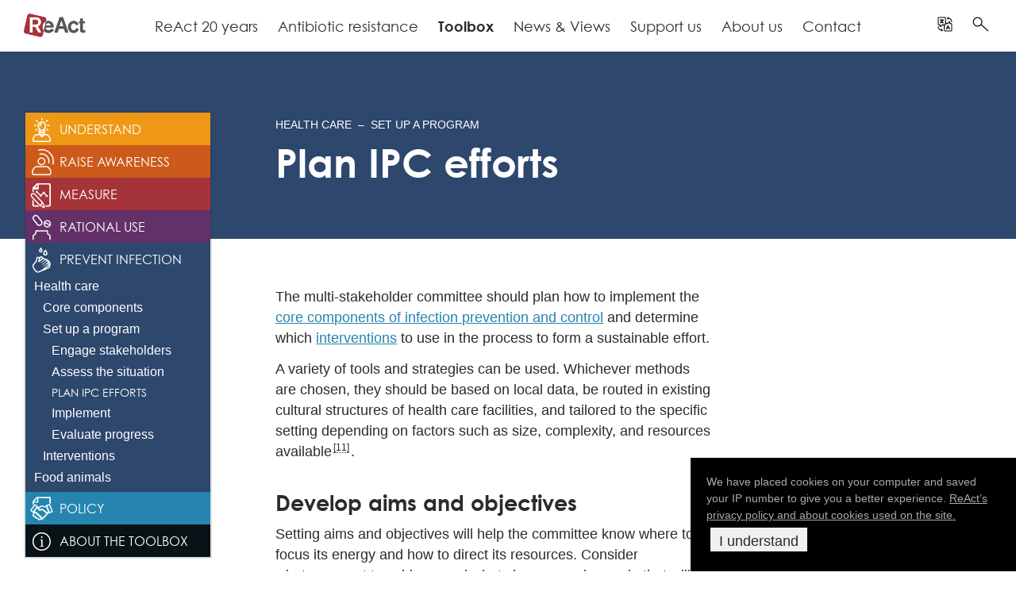

--- FILE ---
content_type: text/html; charset=UTF-8
request_url: https://www.reactgroup.org/toolbox/prevent-infection/health-care/set-up-a-program/plan-an-intervention/
body_size: 18739
content:
<!DOCTYPE html>
<html lang="en-US">
<head>
	<meta charset="UTF-8">
	<meta name="viewport" content="width=device-width, initial-scale=1">

	<!-- Google Tag Manager -->
	<script>(function(w,d,s,l,i){w[l]=w[l]||[];w[l].push({'gtm.start':
		new Date().getTime(),event:'gtm.js'});var f=d.getElementsByTagName(s)[0],
		j=d.createElement(s),dl=l!='dataLayer'?'&l='+l:'';j.async=true;j.src=
		'https://www.googletagmanager.com/gtm.js?id='+i+dl;f.parentNode.insertBefore(j,f);
		})(window,document,'script','dataLayer','GTM-TSK6VHG');
	</script>
	<!-- End Google Tag Manager -->

	<meta name='robots' content='index, follow, max-image-preview:large, max-snippet:-1, max-video-preview:-1' />

	<!-- This site is optimized with the Yoast SEO Premium plugin v26.7 (Yoast SEO v26.7) - https://yoast.com/wordpress/plugins/seo/ -->
	<title>Plan – infection prevention and control health care – ReAct</title>
	<meta name="description" content="Plan how to implement the core components of infection prevention and control and which interventions to use in the process" />
	<link rel="canonical" href="https://www.reactgroup.org/toolbox/prevent-infection/health-care/set-up-a-program/plan-an-intervention/" />
	<meta property="og:locale" content="en_US" />
	<meta property="og:type" content="article" />
	<meta property="og:title" content="Plan IPC efforts" />
	<meta property="og:description" content="Plan how to implement the core components of infection prevention and control and which interventions to use in the process" />
	<meta property="og:url" content="https://www.reactgroup.org/toolbox/prevent-infection/health-care/set-up-a-program/plan-an-intervention/" />
	<meta property="og:site_name" content="ReAct" />
	<meta property="article:publisher" content="https://www.facebook.com/reactgroup/" />
	<meta property="article:modified_time" content="2025-04-25T16:37:04+00:00" />
	<meta name="twitter:card" content="summary_large_image" />
	<meta name="twitter:site" content="@reactgroup" />
	<meta name="twitter:label1" content="Est. reading time" />
	<meta name="twitter:data1" content="5 minutes" />
	<script type="application/ld+json" class="yoast-schema-graph">{"@context":"https://schema.org","@graph":[{"@type":"WebPage","@id":"https://www.reactgroup.org/toolbox/prevent-infection/health-care/set-up-a-program/plan-an-intervention/","url":"https://www.reactgroup.org/toolbox/prevent-infection/health-care/set-up-a-program/plan-an-intervention/","name":"Plan – infection prevention and control health care – ReAct","isPartOf":{"@id":"https://www.reactgroup.org/#website"},"datePublished":"2016-09-21T11:53:38+00:00","dateModified":"2025-04-25T16:37:04+00:00","description":"Plan how to implement the core components of infection prevention and control and which interventions to use in the process","breadcrumb":{"@id":"https://www.reactgroup.org/toolbox/prevent-infection/health-care/set-up-a-program/plan-an-intervention/#breadcrumb"},"inLanguage":"en-US","potentialAction":[{"@type":"ReadAction","target":["https://www.reactgroup.org/toolbox/prevent-infection/health-care/set-up-a-program/plan-an-intervention/"]}]},{"@type":"BreadcrumbList","@id":"https://www.reactgroup.org/toolbox/prevent-infection/health-care/set-up-a-program/plan-an-intervention/#breadcrumb","itemListElement":[{"@type":"ListItem","position":1,"name":"Home","item":"https://www.reactgroup.org/"},{"@type":"ListItem","position":2,"name":"Toolbox","item":"https://www.reactgroup.org/toolbox/"},{"@type":"ListItem","position":3,"name":"Prevent infection","item":"https://www.reactgroup.org/toolbox/prevent-infection/"},{"@type":"ListItem","position":4,"name":"Health care","item":"https://www.reactgroup.org/toolbox/prevent-infection/health-care/"},{"@type":"ListItem","position":5,"name":"Set up a program","item":"https://www.reactgroup.org/toolbox/prevent-infection/health-care/set-up-a-program/"},{"@type":"ListItem","position":6,"name":"Plan IPC efforts"}]},{"@type":"WebSite","@id":"https://www.reactgroup.org/#website","url":"https://www.reactgroup.org/","name":"ReAct","description":"Action on Antibiotic Resistance","potentialAction":[{"@type":"SearchAction","target":{"@type":"EntryPoint","urlTemplate":"https://www.reactgroup.org/?s={search_term_string}"},"query-input":{"@type":"PropertyValueSpecification","valueRequired":true,"valueName":"search_term_string"}}],"inLanguage":"en-US"}]}</script>
	<!-- / Yoast SEO Premium plugin. -->


<link rel='dns-prefetch' href='//www.reactgroup.org' />
<link rel="alternate" type="application/rss+xml" title="ReAct &raquo; Feed" href="https://www.reactgroup.org/feed/" />
<link rel="alternate" type="application/rss+xml" title="ReAct &raquo; Comments Feed" href="https://www.reactgroup.org/comments/feed/" />
<link rel="alternate" title="oEmbed (JSON)" type="application/json+oembed" href="https://www.reactgroup.org/wp-json/oembed/1.0/embed?url=https%3A%2F%2Fwww.reactgroup.org%2Ftoolbox%2Fprevent-infection%2Fhealth-care%2Fset-up-a-program%2Fplan-an-intervention%2F" />
<link rel="alternate" title="oEmbed (XML)" type="text/xml+oembed" href="https://www.reactgroup.org/wp-json/oembed/1.0/embed?url=https%3A%2F%2Fwww.reactgroup.org%2Ftoolbox%2Fprevent-infection%2Fhealth-care%2Fset-up-a-program%2Fplan-an-intervention%2F&#038;format=xml" />
<style id='wp-img-auto-sizes-contain-inline-css' type='text/css'>
img:is([sizes=auto i],[sizes^="auto," i]){contain-intrinsic-size:3000px 1500px}
/*# sourceURL=wp-img-auto-sizes-contain-inline-css */
</style>
<style id='wp-block-library-inline-css' type='text/css'>
:root{--wp-block-synced-color:#7a00df;--wp-block-synced-color--rgb:122,0,223;--wp-bound-block-color:var(--wp-block-synced-color);--wp-editor-canvas-background:#ddd;--wp-admin-theme-color:#007cba;--wp-admin-theme-color--rgb:0,124,186;--wp-admin-theme-color-darker-10:#006ba1;--wp-admin-theme-color-darker-10--rgb:0,107,160.5;--wp-admin-theme-color-darker-20:#005a87;--wp-admin-theme-color-darker-20--rgb:0,90,135;--wp-admin-border-width-focus:2px}@media (min-resolution:192dpi){:root{--wp-admin-border-width-focus:1.5px}}.wp-element-button{cursor:pointer}:root .has-very-light-gray-background-color{background-color:#eee}:root .has-very-dark-gray-background-color{background-color:#313131}:root .has-very-light-gray-color{color:#eee}:root .has-very-dark-gray-color{color:#313131}:root .has-vivid-green-cyan-to-vivid-cyan-blue-gradient-background{background:linear-gradient(135deg,#00d084,#0693e3)}:root .has-purple-crush-gradient-background{background:linear-gradient(135deg,#34e2e4,#4721fb 50%,#ab1dfe)}:root .has-hazy-dawn-gradient-background{background:linear-gradient(135deg,#faaca8,#dad0ec)}:root .has-subdued-olive-gradient-background{background:linear-gradient(135deg,#fafae1,#67a671)}:root .has-atomic-cream-gradient-background{background:linear-gradient(135deg,#fdd79a,#004a59)}:root .has-nightshade-gradient-background{background:linear-gradient(135deg,#330968,#31cdcf)}:root .has-midnight-gradient-background{background:linear-gradient(135deg,#020381,#2874fc)}:root{--wp--preset--font-size--normal:16px;--wp--preset--font-size--huge:42px}.has-regular-font-size{font-size:1em}.has-larger-font-size{font-size:2.625em}.has-normal-font-size{font-size:var(--wp--preset--font-size--normal)}.has-huge-font-size{font-size:var(--wp--preset--font-size--huge)}.has-text-align-center{text-align:center}.has-text-align-left{text-align:left}.has-text-align-right{text-align:right}.has-fit-text{white-space:nowrap!important}#end-resizable-editor-section{display:none}.aligncenter{clear:both}.items-justified-left{justify-content:flex-start}.items-justified-center{justify-content:center}.items-justified-right{justify-content:flex-end}.items-justified-space-between{justify-content:space-between}.screen-reader-text{border:0;clip-path:inset(50%);height:1px;margin:-1px;overflow:hidden;padding:0;position:absolute;width:1px;word-wrap:normal!important}.screen-reader-text:focus{background-color:#ddd;clip-path:none;color:#444;display:block;font-size:1em;height:auto;left:5px;line-height:normal;padding:15px 23px 14px;text-decoration:none;top:5px;width:auto;z-index:100000}html :where(.has-border-color){border-style:solid}html :where([style*=border-top-color]){border-top-style:solid}html :where([style*=border-right-color]){border-right-style:solid}html :where([style*=border-bottom-color]){border-bottom-style:solid}html :where([style*=border-left-color]){border-left-style:solid}html :where([style*=border-width]){border-style:solid}html :where([style*=border-top-width]){border-top-style:solid}html :where([style*=border-right-width]){border-right-style:solid}html :where([style*=border-bottom-width]){border-bottom-style:solid}html :where([style*=border-left-width]){border-left-style:solid}html :where(img[class*=wp-image-]){height:auto;max-width:100%}:where(figure){margin:0 0 1em}html :where(.is-position-sticky){--wp-admin--admin-bar--position-offset:var(--wp-admin--admin-bar--height,0px)}@media screen and (max-width:600px){html :where(.is-position-sticky){--wp-admin--admin-bar--position-offset:0px}}

/*# sourceURL=wp-block-library-inline-css */
</style><style id='global-styles-inline-css' type='text/css'>
:root{--wp--preset--aspect-ratio--square: 1;--wp--preset--aspect-ratio--4-3: 4/3;--wp--preset--aspect-ratio--3-4: 3/4;--wp--preset--aspect-ratio--3-2: 3/2;--wp--preset--aspect-ratio--2-3: 2/3;--wp--preset--aspect-ratio--16-9: 16/9;--wp--preset--aspect-ratio--9-16: 9/16;--wp--preset--color--black: #000000;--wp--preset--color--cyan-bluish-gray: #abb8c3;--wp--preset--color--white: #ffffff;--wp--preset--color--pale-pink: #f78da7;--wp--preset--color--vivid-red: #cf2e2e;--wp--preset--color--luminous-vivid-orange: #ff6900;--wp--preset--color--luminous-vivid-amber: #fcb900;--wp--preset--color--light-green-cyan: #7bdcb5;--wp--preset--color--vivid-green-cyan: #00d084;--wp--preset--color--pale-cyan-blue: #8ed1fc;--wp--preset--color--vivid-cyan-blue: #0693e3;--wp--preset--color--vivid-purple: #9b51e0;--wp--preset--gradient--vivid-cyan-blue-to-vivid-purple: linear-gradient(135deg,rgb(6,147,227) 0%,rgb(155,81,224) 100%);--wp--preset--gradient--light-green-cyan-to-vivid-green-cyan: linear-gradient(135deg,rgb(122,220,180) 0%,rgb(0,208,130) 100%);--wp--preset--gradient--luminous-vivid-amber-to-luminous-vivid-orange: linear-gradient(135deg,rgb(252,185,0) 0%,rgb(255,105,0) 100%);--wp--preset--gradient--luminous-vivid-orange-to-vivid-red: linear-gradient(135deg,rgb(255,105,0) 0%,rgb(207,46,46) 100%);--wp--preset--gradient--very-light-gray-to-cyan-bluish-gray: linear-gradient(135deg,rgb(238,238,238) 0%,rgb(169,184,195) 100%);--wp--preset--gradient--cool-to-warm-spectrum: linear-gradient(135deg,rgb(74,234,220) 0%,rgb(151,120,209) 20%,rgb(207,42,186) 40%,rgb(238,44,130) 60%,rgb(251,105,98) 80%,rgb(254,248,76) 100%);--wp--preset--gradient--blush-light-purple: linear-gradient(135deg,rgb(255,206,236) 0%,rgb(152,150,240) 100%);--wp--preset--gradient--blush-bordeaux: linear-gradient(135deg,rgb(254,205,165) 0%,rgb(254,45,45) 50%,rgb(107,0,62) 100%);--wp--preset--gradient--luminous-dusk: linear-gradient(135deg,rgb(255,203,112) 0%,rgb(199,81,192) 50%,rgb(65,88,208) 100%);--wp--preset--gradient--pale-ocean: linear-gradient(135deg,rgb(255,245,203) 0%,rgb(182,227,212) 50%,rgb(51,167,181) 100%);--wp--preset--gradient--electric-grass: linear-gradient(135deg,rgb(202,248,128) 0%,rgb(113,206,126) 100%);--wp--preset--gradient--midnight: linear-gradient(135deg,rgb(2,3,129) 0%,rgb(40,116,252) 100%);--wp--preset--font-size--small: 13px;--wp--preset--font-size--medium: 20px;--wp--preset--font-size--large: 36px;--wp--preset--font-size--x-large: 42px;--wp--preset--spacing--20: 0.44rem;--wp--preset--spacing--30: 0.67rem;--wp--preset--spacing--40: 1rem;--wp--preset--spacing--50: 1.5rem;--wp--preset--spacing--60: 2.25rem;--wp--preset--spacing--70: 3.38rem;--wp--preset--spacing--80: 5.06rem;--wp--preset--shadow--natural: 6px 6px 9px rgba(0, 0, 0, 0.2);--wp--preset--shadow--deep: 12px 12px 50px rgba(0, 0, 0, 0.4);--wp--preset--shadow--sharp: 6px 6px 0px rgba(0, 0, 0, 0.2);--wp--preset--shadow--outlined: 6px 6px 0px -3px rgb(255, 255, 255), 6px 6px rgb(0, 0, 0);--wp--preset--shadow--crisp: 6px 6px 0px rgb(0, 0, 0);}:where(.is-layout-flex){gap: 0.5em;}:where(.is-layout-grid){gap: 0.5em;}body .is-layout-flex{display: flex;}.is-layout-flex{flex-wrap: wrap;align-items: center;}.is-layout-flex > :is(*, div){margin: 0;}body .is-layout-grid{display: grid;}.is-layout-grid > :is(*, div){margin: 0;}:where(.wp-block-columns.is-layout-flex){gap: 2em;}:where(.wp-block-columns.is-layout-grid){gap: 2em;}:where(.wp-block-post-template.is-layout-flex){gap: 1.25em;}:where(.wp-block-post-template.is-layout-grid){gap: 1.25em;}.has-black-color{color: var(--wp--preset--color--black) !important;}.has-cyan-bluish-gray-color{color: var(--wp--preset--color--cyan-bluish-gray) !important;}.has-white-color{color: var(--wp--preset--color--white) !important;}.has-pale-pink-color{color: var(--wp--preset--color--pale-pink) !important;}.has-vivid-red-color{color: var(--wp--preset--color--vivid-red) !important;}.has-luminous-vivid-orange-color{color: var(--wp--preset--color--luminous-vivid-orange) !important;}.has-luminous-vivid-amber-color{color: var(--wp--preset--color--luminous-vivid-amber) !important;}.has-light-green-cyan-color{color: var(--wp--preset--color--light-green-cyan) !important;}.has-vivid-green-cyan-color{color: var(--wp--preset--color--vivid-green-cyan) !important;}.has-pale-cyan-blue-color{color: var(--wp--preset--color--pale-cyan-blue) !important;}.has-vivid-cyan-blue-color{color: var(--wp--preset--color--vivid-cyan-blue) !important;}.has-vivid-purple-color{color: var(--wp--preset--color--vivid-purple) !important;}.has-black-background-color{background-color: var(--wp--preset--color--black) !important;}.has-cyan-bluish-gray-background-color{background-color: var(--wp--preset--color--cyan-bluish-gray) !important;}.has-white-background-color{background-color: var(--wp--preset--color--white) !important;}.has-pale-pink-background-color{background-color: var(--wp--preset--color--pale-pink) !important;}.has-vivid-red-background-color{background-color: var(--wp--preset--color--vivid-red) !important;}.has-luminous-vivid-orange-background-color{background-color: var(--wp--preset--color--luminous-vivid-orange) !important;}.has-luminous-vivid-amber-background-color{background-color: var(--wp--preset--color--luminous-vivid-amber) !important;}.has-light-green-cyan-background-color{background-color: var(--wp--preset--color--light-green-cyan) !important;}.has-vivid-green-cyan-background-color{background-color: var(--wp--preset--color--vivid-green-cyan) !important;}.has-pale-cyan-blue-background-color{background-color: var(--wp--preset--color--pale-cyan-blue) !important;}.has-vivid-cyan-blue-background-color{background-color: var(--wp--preset--color--vivid-cyan-blue) !important;}.has-vivid-purple-background-color{background-color: var(--wp--preset--color--vivid-purple) !important;}.has-black-border-color{border-color: var(--wp--preset--color--black) !important;}.has-cyan-bluish-gray-border-color{border-color: var(--wp--preset--color--cyan-bluish-gray) !important;}.has-white-border-color{border-color: var(--wp--preset--color--white) !important;}.has-pale-pink-border-color{border-color: var(--wp--preset--color--pale-pink) !important;}.has-vivid-red-border-color{border-color: var(--wp--preset--color--vivid-red) !important;}.has-luminous-vivid-orange-border-color{border-color: var(--wp--preset--color--luminous-vivid-orange) !important;}.has-luminous-vivid-amber-border-color{border-color: var(--wp--preset--color--luminous-vivid-amber) !important;}.has-light-green-cyan-border-color{border-color: var(--wp--preset--color--light-green-cyan) !important;}.has-vivid-green-cyan-border-color{border-color: var(--wp--preset--color--vivid-green-cyan) !important;}.has-pale-cyan-blue-border-color{border-color: var(--wp--preset--color--pale-cyan-blue) !important;}.has-vivid-cyan-blue-border-color{border-color: var(--wp--preset--color--vivid-cyan-blue) !important;}.has-vivid-purple-border-color{border-color: var(--wp--preset--color--vivid-purple) !important;}.has-vivid-cyan-blue-to-vivid-purple-gradient-background{background: var(--wp--preset--gradient--vivid-cyan-blue-to-vivid-purple) !important;}.has-light-green-cyan-to-vivid-green-cyan-gradient-background{background: var(--wp--preset--gradient--light-green-cyan-to-vivid-green-cyan) !important;}.has-luminous-vivid-amber-to-luminous-vivid-orange-gradient-background{background: var(--wp--preset--gradient--luminous-vivid-amber-to-luminous-vivid-orange) !important;}.has-luminous-vivid-orange-to-vivid-red-gradient-background{background: var(--wp--preset--gradient--luminous-vivid-orange-to-vivid-red) !important;}.has-very-light-gray-to-cyan-bluish-gray-gradient-background{background: var(--wp--preset--gradient--very-light-gray-to-cyan-bluish-gray) !important;}.has-cool-to-warm-spectrum-gradient-background{background: var(--wp--preset--gradient--cool-to-warm-spectrum) !important;}.has-blush-light-purple-gradient-background{background: var(--wp--preset--gradient--blush-light-purple) !important;}.has-blush-bordeaux-gradient-background{background: var(--wp--preset--gradient--blush-bordeaux) !important;}.has-luminous-dusk-gradient-background{background: var(--wp--preset--gradient--luminous-dusk) !important;}.has-pale-ocean-gradient-background{background: var(--wp--preset--gradient--pale-ocean) !important;}.has-electric-grass-gradient-background{background: var(--wp--preset--gradient--electric-grass) !important;}.has-midnight-gradient-background{background: var(--wp--preset--gradient--midnight) !important;}.has-small-font-size{font-size: var(--wp--preset--font-size--small) !important;}.has-medium-font-size{font-size: var(--wp--preset--font-size--medium) !important;}.has-large-font-size{font-size: var(--wp--preset--font-size--large) !important;}.has-x-large-font-size{font-size: var(--wp--preset--font-size--x-large) !important;}
/*# sourceURL=global-styles-inline-css */
</style>

<style id='classic-theme-styles-inline-css' type='text/css'>
/*! This file is auto-generated */
.wp-block-button__link{color:#fff;background-color:#32373c;border-radius:9999px;box-shadow:none;text-decoration:none;padding:calc(.667em + 2px) calc(1.333em + 2px);font-size:1.125em}.wp-block-file__button{background:#32373c;color:#fff;text-decoration:none}
/*# sourceURL=/wp-includes/css/classic-themes.min.css */
</style>
<link rel='stylesheet' id='toolbox-style-css' href='https://www.reactgroup.org/wp-content/themes/react-2016/css/toolbox.2.css?ver=20171110' type='text/css' media='all' />
<link rel='stylesheet' id='main-style-css' href='https://www.reactgroup.org/wp-content/themes/react-2016/css.3.css?ver=20230819' type='text/css' media='all' />
<link rel='stylesheet' id='zotpress.shortcode.min.css-css' href='https://www.reactgroup.org/wp-content/plugins/zotpress/css/zotpress.shortcode.min.css?ver=7.4' type='text/css' media='all' />
<script type="text/javascript" src="https://www.reactgroup.org/wp-includes/js/jquery/jquery.min.js?ver=3.7.1" id="jquery-core-js"></script>
<script type="text/javascript" src="https://www.reactgroup.org/wp-includes/js/jquery/jquery-migrate.min.js?ver=3.4.1" id="jquery-migrate-js"></script>
<link rel="https://api.w.org/" href="https://www.reactgroup.org/wp-json/" /><link rel="alternate" title="JSON" type="application/json" href="https://www.reactgroup.org/wp-json/wp/v2/pages/11465" /><link rel='shortlink' href='https://www.reactgroup.org/?p=11465' />
		<!-- HappyForms global container -->
		<script type="text/javascript">HappyForms = {};</script>
		<!-- End of HappyForms global container -->
		<link rel="icon" href="https://www.reactgroup.org/wp-content/uploads/2020/05/cropped-Favicon-32x32.png" sizes="32x32" />
<link rel="icon" href="https://www.reactgroup.org/wp-content/uploads/2020/05/cropped-Favicon-192x192.png" sizes="192x192" />
<link rel="apple-touch-icon" href="https://www.reactgroup.org/wp-content/uploads/2020/05/cropped-Favicon-180x180.png" />
<meta name="msapplication-TileImage" content="https://www.reactgroup.org/wp-content/uploads/2020/05/cropped-Favicon-270x270.png" />
</head>

<body class="wp-singular page-template-default page page-id-11465 page-child parent-pageid-11305 wp-theme-react-2016 toolbox">
	<!-- Google Tag Manager (noscript) -->
	<noscript><iframe src="https://www.googletagmanager.com/ns.html?id=GTM-TSK6VHG" height="0" width="0" style="display:none;visibility:hidden"></iframe></noscript>
	<!-- End Google Tag Manager (noscript) -->

	<!-- Shortcut to Content -->
	<a class="skip-link screen-reader-text" href="#main">Skip to content</a>
	<div id="menu-overlay"></diV>

	<header role="banner" id="main-header">
		<div id="main-header-inner">
			<button class="menu-open" aria-controls="mobile-nav">Menu</button>

			<a href="/" class="logo"><img src="https://www.reactgroup.org/wp-content/themes/react-2016/materials/subPageLogo.png" alt="ReAct" /></a>

			<nav id="primary-navigation" class="primary-navigation"><ul id="menu-top-menu" class="nav-menu"><li id="menu-item-40623" class="menu-item menu-item-type-post_type menu-item-object-page menu-item-40623"><a href="https://www.reactgroup.org/react-20-years/">ReAct 20 years</a></li>
<li id="menu-item-11231" class="menu-item menu-item-type-post_type menu-item-object-page menu-item-11231"><a href="https://www.reactgroup.org/antibiotic-resistance/">Antibiotic resistance</a></li>
<li id="menu-item-11230" class="menu-item menu-item-type-post_type menu-item-object-page current-page-ancestor menu-item-11230"><a href="https://www.reactgroup.org/toolbox/">Toolbox</a></li>
<li id="menu-item-16549" class="menu-item menu-item-type-post_type menu-item-object-page menu-item-16549"><a href="https://www.reactgroup.org/news-and-views/">News &#038; Views</a></li>
<li id="menu-item-39043" class="menu-item menu-item-type-post_type menu-item-object-page menu-item-39043"><a href="https://www.reactgroup.org/support-us/">Support us</a></li>
<li id="menu-item-11229" class="menu-item menu-item-type-post_type menu-item-object-page menu-item-11229"><a href="https://www.reactgroup.org/about-us/">About us</a></li>
<li id="menu-item-27407" class="menu-item menu-item-type-post_type menu-item-object-page menu-item-27407"><a href="https://www.reactgroup.org/contact/">Contact</a></li>
</ul></nav>
			<button id="translate-panel-open-button" class="translate-open" role="search" aria-controls="translate-panel"><img id="translate-panel-open-button-img" src="/wp-content/themes/react-2016/materials/icons/Icon--Translate.svg" width="25"><span class="screen-reader-text">Open translation settings</span></button>
			<div class="translate-panel" id="translate-panel">
				<div id="google_translate_outer__2">
					<div id="google_translate_element__2"></div>
					<p class="google_translate_info">Automatic translation by Google. <a href="/about-us/translate-function/">Limitations and info.</a></p>
				</div>
				<button class="translate-close" aria-controls="search-panel"><img src="/wp-content/themes/react-2016/materials/icons/Icon--Close-White.svg" width="25" alt="Close translation settings" ></button>

				<script type="text/javascript">
					function googleTranslateElementInit() {
						if (document.getElementById('google_translate_element__2')) {
							new google.translate.TranslateElement({pageLanguage: 'en', includedLanguages: 'ar,bn,de,es,en,fa,fr,hi,hu,id,it,ja,jv,ko,mr,ms,pa,pt,ru,sv,sw,ta,te,tr,ur,vi,zh-CN,zh-TW', layout: google.translate.TranslateElement.InlineLayout.SIMPLE, autoDisplay: false}, 'google_translate_element__2');
							/* in array we can also include: , gaTrack: true, gaId: 'UA-21640952-1' */
						}
					}
				</script><script type="text/javascript" src="//translate.google.com/translate_a/element.js?cb=googleTranslateElementInit" async></script>
			</div>

			<button class="search-open" role="search" aria-controls="search-panel"><img src="/wp-content/themes/react-2016/materials/icons/Icon--Search.svg" width="25" alt="Open search field" ></button>
			<div class="search-panel" id="search-panel" role="search">
				<link rel='stylesheet' id='searchwp-forms-css' href='https://www.reactgroup.org/wp-content/plugins/searchwp/assets/css/frontend/search-forms.min.css?ver=4.5.6' type='text/css' media='all' />
		<style>
			
			
			
			
			
			
			
			
					</style>
				<form id="searchwp-form-1"
			role="search"
			method="get"
			class="searchwp-form"
			action="/"
			aria-label="Search">
			<input type="hidden" name="swp_form[form_id]" value="1">
			<div class="swp-flex--col swp-flex--wrap swp-flex--gap-md">
				<div class="swp-flex--row swp-items-stretch swp-flex--gap-md">
					<div class="searchwp-form-input-container swp-items-stretch">
						
																		<input type="search"
							class="swp-input--search swp-input"
							placeholder=""
							value=""
							name="s"
							title=""
						   	aria-label="Search"
							aria-required="false"
							 data-swplive="true" data-swpengine="default"                        />
					</div>

											<input type="submit"
							class="search-submit swp-button"
							value="Search"
							aria-label="Search"
						/>
					
				</div>

				
							</div>
					</form>
						<button class="search-close" aria-controls="search-panel"><img src="/wp-content/themes/react-2016/materials/icons/Icon--Close-White.svg" width="25" alt="Close search field" ></button>
			</div>
		</div>
	</header>
	<div class="main-header-space"></div>
<section style="" class="hero-header--article blue-bg  has-page-menu">
	<div class="hero-header--with-menu--inner">
				<div class="structure-col-importance-2">
			<div class="hero-header--menu">
				<div class="left-column">
		<aside class="article-nav">
			<nav class="nav">
				<div class="menu-article-container">
					<ul id="menu-article" class="menu">
						<li class="page_item page-item-11274 page_item_has_children"><a href="https://www.reactgroup.org/toolbox/understand/">Understand</a>
<ul class='children'>
	<li class="page_item page-item-11284 page_item_has_children"><a href="https://www.reactgroup.org/toolbox/understand/bacteria/">Bacteria</a>
	<ul class='children'>
		<li class="page_item page-item-11279"><a href="https://www.reactgroup.org/toolbox/understand/bacteria/bacteria-are-essential-for-human-life/">Essential for life</a></li>
		<li class="page_item page-item-11280"><a href="https://www.reactgroup.org/toolbox/understand/bacteria/bacteria-and-disease/">Bacteria and infections</a></li>
	</ul>
</li>
	<li class="page_item page-item-11288 page_item_has_children"><a href="https://www.reactgroup.org/toolbox/understand/antibiotics/">Antibiotics</a>
	<ul class='children'>
		<li class="page_item page-item-11290"><a href="https://www.reactgroup.org/toolbox/understand/antibiotics/how-do-antibiotics-work/">How do antibiotics work?</a></li>
	</ul>
</li>
	<li class="page_item page-item-11291"><a href="https://www.reactgroup.org/toolbox/understand/development-of-antibiotics-as-medicines/">History of antibiotic development</a></li>
	<li class="page_item page-item-11295 page_item_has_children"><a href="https://www.reactgroup.org/toolbox/understand/antibiotic-resistance/">Antibiotic resistance</a>
	<ul class='children'>
		<li class="page_item page-item-11297"><a href="https://www.reactgroup.org/toolbox/understand/antibiotic-resistance/mutation-and-selection/">Mutations and selection</a></li>
		<li class="page_item page-item-11299"><a href="https://www.reactgroup.org/toolbox/understand/antibiotic-resistance/resistance-mechanisms-in-bacteria/">Resistance mechanisms</a></li>
		<li class="page_item page-item-11304"><a href="https://www.reactgroup.org/toolbox/understand/antibiotic-resistance/transfer-of-antibiotic-resistance/">Transfer of antibiotic resistance</a></li>
		<li class="page_item page-item-19024"><a href="https://www.reactgroup.org/toolbox/understand/antibiotic-resistance/multidrug-resistant-bacteria/">Multidrug-resistant bacteria</a></li>
		<li class="page_item page-item-11302"><a href="https://www.reactgroup.org/toolbox/understand/antibiotic-resistance/plasmids-and-co-selection/">Plasmids and co-selection</a></li>
		<li class="page_item page-item-11306"><a href="https://www.reactgroup.org/toolbox/understand/antibiotic-resistance/spread-resistant-bacteria/">Spread of resistant bacteria</a></li>
		<li class="page_item page-item-11309"><a href="https://www.reactgroup.org/toolbox/understand/antibiotic-resistance/health-care-associated-infections-and-resistance/">Healthcare-associated infections</a></li>
	</ul>
</li>
	<li class="page_item page-item-11312 page_item_has_children"><a href="https://www.reactgroup.org/toolbox/understand/how-did-we-end-up-here/">How did we end up here?</a>
	<ul class='children'>
		<li class="page_item page-item-11314 page_item_has_children"><a href="https://www.reactgroup.org/toolbox/understand/how-did-we-end-up-here/use-and-inappropriate-use/">Use and inappropriate use</a>
		<ul class='children'>
			<li class="page_item page-item-11518"><a href="https://www.reactgroup.org/toolbox/understand/how-did-we-end-up-here/use-and-inappropriate-use/in-human-medicine/">In human medicine</a></li>
			<li class="page_item page-item-11519"><a href="https://www.reactgroup.org/toolbox/understand/how-did-we-end-up-here/use-and-inappropriate-use/for-animalnon-human-applications/">In animals/agriculture</a></li>
		</ul>
</li>
		<li class="page_item page-item-11316"><a href="https://www.reactgroup.org/toolbox/understand/how-did-we-end-up-here/few-antibiotics-under-development/">Few antibiotics under development</a></li>
		<li class="page_item page-item-11318"><a href="https://www.reactgroup.org/toolbox/understand/how-did-we-end-up-here/antibiotics-in-the-environment/">Antibiotics in the environment</a></li>
		<li class="page_item page-item-18392"><a href="https://www.reactgroup.org/toolbox/understand/how-did-we-end-up-here/problems-related-to-quality-of-antibiotics/">Problems related to quality of antibiotics</a></li>
	</ul>
</li>
	<li class="page_item page-item-11320 page_item_has_children"><a href="https://www.reactgroup.org/toolbox/understand/why-should-i-care/">Why should I care?</a>
	<ul class='children'>
		<li class="page_item page-item-11520"><a href="https://www.reactgroup.org/toolbox/understand/why-should-i-care/resistant-bacteria-cause-treatment-failures/">Resistant bacteria cause treatment failures</a></li>
		<li class="page_item page-item-11521"><a href="https://www.reactgroup.org/toolbox/understand/why-should-i-care/economic-losses/">Economic losses</a></li>
		<li class="page_item page-item-11522"><a href="https://www.reactgroup.org/toolbox/understand/why-should-i-care/carriage-of-resistant-bacteria/">Carriage of resistant bacteria</a></li>
		<li class="page_item page-item-11523"><a href="https://www.reactgroup.org/toolbox/understand/why-should-i-care/superinfections/">Superinfections</a></li>
		<li class="page_item page-item-11524"><a href="https://www.reactgroup.org/toolbox/understand/why-should-i-care/drug-side-effects-and-allergy/">Drug side effects and allergy</a></li>
	</ul>
</li>
	<li class="page_item page-item-11325 page_item_has_children"><a href="https://www.reactgroup.org/toolbox/understand/what-can-i-do/">What can I do?</a>
	<ul class='children'>
		<li class="page_item page-item-11330"><a href="https://www.reactgroup.org/toolbox/understand/what-can-i-do/as-an-individual/">As an individual</a></li>
		<li class="page_item page-item-11332"><a href="https://www.reactgroup.org/toolbox/understand/what-can-i-do/as-a-health-care-professional/">As a health professional</a></li>
		<li class="page_item page-item-11333"><a href="https://www.reactgroup.org/toolbox/understand/what-can-i-do/as-a-policy-maker/">As a policy maker</a></li>
	</ul>
</li>
</ul>
</li>
<li class="page_item page-item-11336 page_item_has_children"><a href="https://www.reactgroup.org/toolbox/raise-awareness/">Raise Awareness</a>
<ul class='children'>
	<li class="page_item page-item-11340"><a href="https://www.reactgroup.org/toolbox/raise-awareness/behavioral-change-theories/">How do people change?</a></li>
	<li class="page_item page-item-38013"><a href="https://www.reactgroup.org/toolbox/raise-awareness/youth-engagement-amr/">Youth Engagement</a></li>
	<li class="page_item page-item-11347 page_item_has_children"><a href="https://www.reactgroup.org/toolbox/raise-awareness/set-up-a-campaign/">Set up a campaign</a>
	<ul class='children'>
		<li class="page_item page-item-11499"><a href="https://www.reactgroup.org/toolbox/raise-awareness/set-up-a-campaign/engage/">Engage</a></li>
		<li class="page_item page-item-11500"><a href="https://www.reactgroup.org/toolbox/raise-awareness/set-up-a-campaign/assess/">Assess</a></li>
		<li class="page_item page-item-11501"><a href="https://www.reactgroup.org/toolbox/raise-awareness/set-up-a-campaign/plan/">Plan</a></li>
		<li class="page_item page-item-11502"><a href="https://www.reactgroup.org/toolbox/raise-awareness/set-up-a-campaign/implement/">Implement</a></li>
		<li class="page_item page-item-11503"><a href="https://www.reactgroup.org/toolbox/raise-awareness/set-up-a-campaign/evaluate/">Evaluate</a></li>
	</ul>
</li>
	<li class="page_item page-item-22309"><a href="https://www.reactgroup.org/toolbox/raise-awareness/campaign-materials/">Campaigns</a></li>
	<li class="page_item page-item-22319"><a href="https://www.reactgroup.org/toolbox/raise-awareness/education-and-training/">Education and training</a></li>
</ul>
</li>
<li class="page_item page-item-11334 page_item_has_children"><a href="https://www.reactgroup.org/toolbox/measure/">Measure</a>
<ul class='children'>
	<li class="page_item page-item-11346"><a href="https://www.reactgroup.org/toolbox/measure/burden-of-antibiotic-resistance/">Burden</a></li>
	<li class="page_item page-item-11392 page_item_has_children"><a href="https://www.reactgroup.org/toolbox/measure/antibiotic-resistance/">Antibiotic resistance</a>
	<ul class='children'>
		<li class="page_item page-item-11492"><a href="https://www.reactgroup.org/toolbox/measure/antibiotic-resistance/human/">Humans</a></li>
		<li class="page_item page-item-11493"><a href="https://www.reactgroup.org/toolbox/measure/antibiotic-resistance/animal/">Food animals</a></li>
		<li class="page_item page-item-33401"><a href="https://www.reactgroup.org/toolbox/measure/antibiotic-resistance/environment/">Environment</a></li>
	</ul>
</li>
	<li class="page_item page-item-11396 page_item_has_children"><a href="https://www.reactgroup.org/toolbox/measure/consumption/">Consumption</a>
	<ul class='children'>
		<li class="page_item page-item-11494"><a href="https://www.reactgroup.org/toolbox/measure/consumption/human/">Humans</a></li>
		<li class="page_item page-item-11496"><a href="https://www.reactgroup.org/toolbox/measure/consumption/animal/">Food animals</a></li>
	</ul>
</li>
	<li class="page_item page-item-11405 page_item_has_children"><a href="https://www.reactgroup.org/toolbox/measure/appropriate-use/">Appropriate use</a>
	<ul class='children'>
		<li class="page_item page-item-24914"><a href="https://www.reactgroup.org/toolbox/measure/appropriate-use/humans/">Humans</a></li>
		<li class="page_item page-item-24915"><a href="https://www.reactgroup.org/toolbox/measure/appropriate-use/food-animals/">Food animals</a></li>
	</ul>
</li>
	<li class="page_item page-item-11414 page_item_has_children"><a href="https://www.reactgroup.org/toolbox/measure/infections/">Infections</a>
	<ul class='children'>
		<li class="page_item page-item-22021"><a href="https://www.reactgroup.org/toolbox/measure/infections/human/">Humans</a></li>
		<li class="page_item page-item-22022"><a href="https://www.reactgroup.org/toolbox/measure/infections/animal/">Food animals</a></li>
	</ul>
</li>
	<li class="page_item page-item-11416"><a href="https://www.reactgroup.org/toolbox/measure/quality-of-antibiotics/">Quality of antibiotics</a></li>
	<li class="page_item page-item-11420"><a href="https://www.reactgroup.org/toolbox/measure/knowledge-attitudes-behaviours-perceptions/">Knowledge and practices</a></li>
</ul>
</li>
<li class="page_item page-item-11315 page_item_has_children"><a href="https://www.reactgroup.org/toolbox/rational-use/">Rational use</a>
<ul class='children'>
	<li class="page_item page-item-11321 page_item_has_children"><a href="https://www.reactgroup.org/toolbox/rational-use/health-care/">Health care</a>
	<ul class='children'>
		<li class="page_item page-item-11327"><a href="https://www.reactgroup.org/toolbox/rational-use/health-care/core-components/">Core components</a></li>
		<li class="page_item page-item-11326 page_item_has_children"><a href="https://www.reactgroup.org/toolbox/rational-use/health-care/set-up-a-program/">Set up a program</a>
		<ul class='children'>
			<li class="page_item page-item-11474"><a href="https://www.reactgroup.org/toolbox/rational-use/health-care/set-up-a-program/engage-stakeholders/">Engage stakeholders</a></li>
			<li class="page_item page-item-11475"><a href="https://www.reactgroup.org/toolbox/rational-use/health-care/set-up-a-program/assess-the-situation/">Assess the situation</a></li>
			<li class="page_item page-item-11476"><a href="https://www.reactgroup.org/toolbox/rational-use/health-care/set-up-a-program/plan-an-intervention/">Plan</a></li>
			<li class="page_item page-item-11477"><a href="https://www.reactgroup.org/toolbox/rational-use/health-care/set-up-a-program/implement-the-intervention/">Implement</a></li>
			<li class="page_item page-item-11478"><a href="https://www.reactgroup.org/toolbox/rational-use/health-care/set-up-a-program/evaluate-progress/">Evaluate progress</a></li>
		</ul>
</li>
		<li class="page_item page-item-11328"><a href="https://www.reactgroup.org/toolbox/rational-use/health-care/interventions/">Interventions</a></li>
	</ul>
</li>
	<li class="page_item page-item-11322 page_item_has_children"><a href="https://www.reactgroup.org/toolbox/rational-use/non-human/">Food animals</a>
	<ul class='children'>
		<li class="page_item page-item-11329"><a href="https://www.reactgroup.org/toolbox/rational-use/non-human/set-up-a-program/">Getting started</a></li>
		<li class="page_item page-item-11331"><a href="https://www.reactgroup.org/toolbox/rational-use/non-human/interventions/">Interventions</a></li>
	</ul>
</li>
</ul>
</li>
<li class="page_item page-item-11294 page_item_has_children current_page_ancestor"><a href="https://www.reactgroup.org/toolbox/prevent-infection/">Prevent infection</a>
<ul class='children'>
	<li class="page_item page-item-11298 page_item_has_children current_page_ancestor"><a href="https://www.reactgroup.org/toolbox/prevent-infection/health-care/">Health care</a>
	<ul class='children'>
		<li class="page_item page-item-11307"><a href="https://www.reactgroup.org/toolbox/prevent-infection/health-care/core-components/">Core components</a></li>
		<li class="page_item page-item-11305 page_item_has_children current_page_ancestor current_page_parent"><a href="https://www.reactgroup.org/toolbox/prevent-infection/health-care/set-up-a-program/">Set up a program</a>
		<ul class='children'>
			<li class="page_item page-item-11463"><a href="https://www.reactgroup.org/toolbox/prevent-infection/health-care/set-up-a-program/engage-stakeholders/">Engage stakeholders</a></li>
			<li class="page_item page-item-11464"><a href="https://www.reactgroup.org/toolbox/prevent-infection/health-care/set-up-a-program/assess-the-situation/">Assess the situation</a></li>
			<li class="page_item page-item-11465 current_page_item"><a href="https://www.reactgroup.org/toolbox/prevent-infection/health-care/set-up-a-program/plan-an-intervention/" aria-current="page">Plan IPC efforts</a></li>
			<li class="page_item page-item-11466"><a href="https://www.reactgroup.org/toolbox/prevent-infection/health-care/set-up-a-program/implement-the-intervention/">Implement</a></li>
			<li class="page_item page-item-11467"><a href="https://www.reactgroup.org/toolbox/prevent-infection/health-care/set-up-a-program/evaluate-progress/">Evaluate progress</a></li>
		</ul>
</li>
		<li class="page_item page-item-11308 page_item_has_children"><a href="https://www.reactgroup.org/toolbox/prevent-infection/health-care/interventions/">Interventions</a>
		<ul class='children'>
			<li class="page_item page-item-11468"><a href="https://www.reactgroup.org/toolbox/prevent-infection/health-care/interventions/basic-interventions/">Basic</a></li>
			<li class="page_item page-item-11469"><a href="https://www.reactgroup.org/toolbox/prevent-infection/health-care/interventions/infection-specific-interventions/">Infection specific</a></li>
			<li class="page_item page-item-11470"><a href="https://www.reactgroup.org/toolbox/prevent-infection/health-care/interventions/pathogen-specific-interventions/">Pathogen specific</a></li>
		</ul>
</li>
	</ul>
</li>
	<li class="page_item page-item-11301 page_item_has_children"><a href="https://www.reactgroup.org/toolbox/prevent-infection/non-human/">Food animals</a>
	<ul class='children'>
		<li class="page_item page-item-11311"><a href="https://www.reactgroup.org/toolbox/prevent-infection/non-human/set-up-a-program/">Getting started</a></li>
		<li class="page_item page-item-11313"><a href="https://www.reactgroup.org/toolbox/prevent-infection/non-human/interventions/">Interventions</a></li>
	</ul>
</li>
</ul>
</li>
<li class="page_item page-item-11238 page_item_has_children"><a href="https://www.reactgroup.org/toolbox/policy/">Policy</a>
<ul class='children'>
	<li class="page_item page-item-27689"><a href="https://www.reactgroup.org/toolbox/policy/global-policy/">Global Policy</a></li>
	<li class="page_item page-item-11273"><a href="https://www.reactgroup.org/toolbox/policy/national-action-plans/">National action plans</a></li>
	<li class="page_item page-item-11281 page_item_has_children"><a href="https://www.reactgroup.org/toolbox/policy/develop-a-plan/">Develop a national action plan</a>
	<ul class='children'>
		<li class="page_item page-item-11447"><a href="https://www.reactgroup.org/toolbox/policy/develop-a-plan/engage-stakeholders/">Engage stakeholders</a></li>
		<li class="page_item page-item-11448"><a href="https://www.reactgroup.org/toolbox/policy/develop-a-plan/assess-the-situation/">Assess the situation</a></li>
		<li class="page_item page-item-11449"><a href="https://www.reactgroup.org/toolbox/policy/develop-a-plan/develop-and-draft-the-plan/">Finalizing the plan</a></li>
		<li class="page_item page-item-11451"><a href="https://www.reactgroup.org/toolbox/policy/develop-a-plan/implement-the-plan/">Elements of a plan</a></li>
		<li class="page_item page-item-11452"><a href="https://www.reactgroup.org/toolbox/policy/develop-a-plan/evaluate-progress/">Evaluate progress of the national action plan on antimicrobial resistance</a></li>
	</ul>
</li>
	<li class="page_item page-item-11283 page_item_has_children"><a href="https://www.reactgroup.org/toolbox/policy/implement-the-national-action-plan/">Implement the plan</a>
	<ul class='children'>
		<li class="page_item page-item-11453"><a href="https://www.reactgroup.org/toolbox/policy/implement-the-national-action-plan/awareness-and-understanding/">Awareness and understanding</a></li>
		<li class="page_item page-item-11456"><a href="https://www.reactgroup.org/toolbox/policy/implement-the-national-action-plan/infection-prevention-and-control/">Infection prevention and control</a></li>
		<li class="page_item page-item-15495"><a href="https://www.reactgroup.org/toolbox/policy/implement-the-national-action-plan/surveillance-of-antibiotic-resistance-2/">Surveillance of antibiotic resistance</a></li>
		<li class="page_item page-item-11455"><a href="https://www.reactgroup.org/toolbox/policy/implement-the-national-action-plan/monitor-antibiotic-use/">Monitor antibiotic consumption</a></li>
		<li class="page_item page-item-11457"><a href="https://www.reactgroup.org/toolbox/policy/implement-the-national-action-plan/rational-use-of-antibiotics/">Rational use of antibiotics</a></li>
		<li class="page_item page-item-11458"><a href="https://www.reactgroup.org/toolbox/policy/implement-the-national-action-plan/access-to-antibiotics/">Access</a></li>
		<li class="page_item page-item-11459"><a href="https://www.reactgroup.org/toolbox/policy/implement-the-national-action-plan/environmental-considerations/">Environmental considerations</a></li>
		<li class="page_item page-item-28095"><a href="https://www.reactgroup.org/toolbox/policy/implement-the-national-action-plan/gender-mainstreaming/">Gender mainstreaming</a></li>
	</ul>
</li>
</ul>
</li>
<li class="page_item page-item-11234 page_item_has_children"><a href="https://www.reactgroup.org/toolbox/about-the-toolbox/">About the toolbox</a>
<ul class='children'>
	<li class="page_item page-item-20470"><a href="https://www.reactgroup.org/toolbox/about-the-toolbox/toolbox-international-advisory-group/">The ReAct Toolbox Advisory Group</a></li>
	<li class="page_item page-item-11245"><a href="https://www.reactgroup.org/toolbox/about-the-toolbox/how-to-use-the-toolbox/">How to use the Toolbox</a></li>
	<li class="page_item page-item-11269"><a href="https://www.reactgroup.org/toolbox/about-the-toolbox/questions-and-answers/">Questions and answers</a></li>
	<li class="page_item page-item-11251"><a href="https://www.reactgroup.org/toolbox/about-the-toolbox/funders/">Funders</a></li>
	<li class="page_item page-item-11244"><a href="https://www.reactgroup.org/toolbox/about-the-toolbox/contact-us/">Contact the Toolbox team</a></li>
</ul>
</li>

					</ul>
				</div>
			</nav>
		</aside>
		
		<div class="article-share-left">
			<h2>Share the article</h2>
			<a target="_new" href="mailto:?subject=Plan+IPC+efforts+-+ReAct&amp;body=https%3A%2F%2Fwww.reactgroup.org%2Ftoolbox%2Fprevent-infection%2Fhealth-care%2Fset-up-a-program%2Fplan-an-intervention%2F"><i class="genericon genericon-mail"></i></a>
			<a target="_new" href="https://www.facebook.com/sharer.php?u=https%3A%2F%2Fwww.reactgroup.org%2Ftoolbox%2Fprevent-infection%2Fhealth-care%2Fset-up-a-program%2Fplan-an-intervention%2F"><i class="genericon genericon-facebook"></i></a>
			<a target="_new" href="https://twitter.com/intent/tweet?text=Plan+IPC+efforts+https%3A%2F%2Fwww.reactgroup.org%2Ftoolbox%2Fprevent-infection%2Fhealth-care%2Fset-up-a-program%2Fplan-an-intervention%2F"><i class="genericon genericon-twitter"></i></a>
			<a target="_new" href="https://www.linkedin.com/shareArticle?url=https%3A%2F%2Fwww.reactgroup.org%2Ftoolbox%2Fprevent-infection%2Fhealth-care%2Fset-up-a-program%2Fplan-an-intervention%2F&amp;title=Plan+IPC+efforts&amp;summary="><i class="genericon genericon-linkedin"></i></a>
		</div></div>			</div>
		</div>
		
		<div class="hero-header--inner">
									<span class="eyebrow">
				<a href="https://www.reactgroup.org/toolbox/prevent-infection/health-care/">Health care</a> <span class="eyebrow-separator">&nbsp;&ndash;&nbsp;</span> 				<a href="https://www.reactgroup.org/toolbox/prevent-infection/health-care/set-up-a-program/">Set up a program</a>
			</span>
				
			<h1>Plan IPC efforts</h1>
		</div>
					<div class="clear"></div>
			</div>
</section>

	
		<div class="article-container blue-theme-color">
			<div class="structure-container">
				<div class="structure-col-importance-2">

					
					
				</div>

				<div class="structure-col-importance-1" id="main">

					
						<article class="article" id="post-11465">

							
							
							
							
							<p>The multi-stakeholder committee should plan how to implement the <a href="https://www.reactgroup.org/toolbox/prevent-infection/health-care/core-components/">core components of infection prevention and control</a> and determine which <a href="https://www.reactgroup.org/toolbox/prevent-infection/health-care/interventions/">interventions</a> to use in the process to form a sustainable effort.</p>
<p>A variety of tools and strategies can be used. Whichever methods are chosen, they should be based on local data, be routed in existing cultural structures of health care facilities, and tailored to the specific setting depending on factors such as size, complexity, and resources available<span class="zp-InText-zp-ID--280251-XG97VMCR--wp11465 zp-InText-Citation loading" rel="{ 'pages': 'np', 'items': '{280251:XG97VMCR}', 'format': '[%num%]', 'brackets': '', 'etal': '', 'separator': '', 'and': '' }"></span>.</p>
<h2>Develop aims and objectives</h2>
<p>Setting aims and objectives will help the committee know where to focus its energy and how to direct its resources. Consider what you want to achieve, and what change can be made that will result in an improvement. When developing objectives it is important to make them <strong>SMART</strong>.</p>
<ul>
<li><strong>S</strong>pecific</li>
<li><strong>M</strong>easureable</li>
<li><strong>A</strong>chievable</li>
<li><strong>R</strong>esults Oriented</li>
<li><strong>T</strong>ime Limited</li>
</ul>
<h2>Consider tools and strategies</h2>
<p><a href="https://www.reactgroup.org/toolbox/prevent-infection/health-care/interventions/">Interventions</a> should be built upon a combination of tools and/or strategies<span class="zp-InText-zp-ID--280251-VVXCQ562--wp11465 zp-InText-Citation loading" rel="{ 'pages': 'np', 'items': '{280251:VVXCQ562}', 'format': '[%num%]', 'brackets': '', 'etal': '', 'separator': '', 'and': '' }"></span>. Tools include checklists, audit tools, bundles and educational tools. Some commonly reported implementation strategies are<span class="zp-InText-zp-ID--280251-3ZC7I4BD--wp11465 zp-InText-Citation loading" rel="{ 'pages': 'np', 'items': '{280251:3ZC7I4BD}', 'format': '[%num%]', 'brackets': '', 'etal': '', 'separator': '', 'and': '' }"></span>:</p>
<ul>
<li>Educational outreach visits</li>
<li>Interactive educational meetings</li>
<li>Printed educational materials</li>
<li>Influence through local opinion leaders or champions</li>
<li>Interprofessional or multidisciplinary collaboration</li>
<li>Audit and feedback</li>
</ul>
<h2>Choose strategies</h2>
<p>With many different options, it can be difficult to decide on which strategies will work best. Important questions to consider are: <span class="zp-InText-zp-ID--280251-3ZC7I4BD--wp11465 zp-InText-Citation loading" rel="{ 'pages': 'np', 'items': '{280251:3ZC7I4BD}', 'format': '[%num%]', 'brackets': '', 'etal': '', 'separator': '', 'and': '' }"></span>:</p>
<ul>
<li>Is there evidence to support the use of the strategy?</li>
<li>Has the strategy been used in a similar context?</li>
<li>How might the strategy need adaptation to this setting?</li>
<li>Are sufficient resources available?</li>
<li>Is approval required for implementation?</li>
<li>What type of training will be needed?</li>
<li>What issues does this strategy uniquely address?</li>
<li>How will this strategy help overcome identified barriers?</li>
</ul>
<h2>Develop an implementation plan</h2>
<p>A good implementation plan will cover the steps in the process, what actions are needed to be taken, by who and when, as well as what resources are needed and how to measure progress. T<span style="line-height: 1.5;">he implementation plan can include<span class="zp-InText-zp-ID--280251-3ZC7I4BD--wp11465 zp-InText-Citation loading" rel="{ 'pages': 'np', 'items': '{280251:3ZC7I4BD}', 'format': '[%num%]', 'brackets': '', 'etal': '', 'separator': '', 'and': '' }"></span>:</span></p>
<ul>
<li>Communication plan &#8211; How will the plans be communicated to those directly and indirectly involved with the process?</li>
<li>Risk assessment &#8211; What are the inherent risks that might occur with implementation?</li>
<li><a href="https://www.reactgroup.org/toolbox/prevent-infection/health-care/set-up-a-program/evaluate-progress/">Monitoring and evaluation framework</a> &#8211; For monitoring of progress of the program</li>
</ul>
								<a id="resources" name="resources" style="display:block;height:1px;position:relative;top:-30px;"></a>
								<h2>Selected Resources</h2>
								<div class="selected-resources">
									<table style="width: 100%; height: 1501px;">
<thead>
<tr style="height: 24px;">
<th style="height: 24px;">Resource</th>
<th style="height: 24px;">Description</th>
</tr>
</thead>
<tbody>
<tr style="height: 145px;">
<td style="height: 145px;"><a href="https://openwho.org/channels/ipc" target="_blank" rel="noopener">Infection Prevention and Control Course Series</a><span class="zp-InText-zp-ID--280251-FVH5K4W5--wp11465 zp-InText-Citation loading" rel="{ 'pages': 'np', 'items': '{280251:FVH5K4W5}', 'format': '[%num%]', 'brackets': '', 'etal': '', 'separator': '', 'and': '' }"></span></td>
<td style="height: 145px;"><strong>Information portal </strong>linking to a number of self-paced and free courses developed by the WHO. <a href="https://openwho.org/channel/Infection%2Bprevention%2Band%2Bcontrol/521973" target="_blank" rel="noopener">Infection Prevention and Control (IPC) core components and multimodal strategies</a>, takes about one hour to complete and provides guidance to development and implementation of IPC programmes in health care facilities. Also describes how IPC can decrease harm from health care-associated infections and antimicrobial resistance.<strong><br />
</strong></td>
</tr>
<tr style="height: 170px;">
<td style="height: 170px;"><a href="https://www.who.int/publications/i/item/9789240025882" target="_blank" rel="noopener">Resource considerations for investing in hand hygiene improvement in health care facilities</a><span class="zp-InText-zp-ID--280251-WD99EPNI--wp11465 zp-InText-Citation loading" rel="{ 'pages': 'np', 'items': '{280251:WD99EPNI}', 'format': '[%num%]', 'brackets': '', 'etal': '', 'separator': '', 'and': '' }"></span></td>
<td style="height: 170px;"><strong>Manual</strong> to help estimate the investments needed to implement and sustain comprehensive hand hygiene programs in health care facilities at all levels, using the “multimodal improvement strategy” (MMIS) approach. Intended for policy-makers, senior facility managers, IPC leads and others involved in developing and implementing hand hygiene improvement programs. Presents inputs required and support tools to estimate investments needed; and support health workers to perform hand hygiene at the point of care.</td>
</tr>
<tr style="height: 291px;">
<td style="height: 291px;"><a href="https://isid.org/guide/" target="_blank" rel="noopener">The ISID Guide to Infection Control in the Healthcare setting</a><span class="zp-InText-zp-ID--280251-DM2PC5S6--wp11465 zp-InText-Citation loading" rel="{ 'pages': 'np', 'items': '{280251:DM2PC5S6}', 'format': '[%num%]', 'brackets': '', 'etal': '', 'separator': '', 'and': '' }"></span></td>
<td style="height: 291px;"><strong>Guide</strong> that summarizes principles, interventions, and strategies to reduce healthcare associated infections. Contains more than 60 short chapters on a variety of topics including antibiotic resistance. See for example chapters on</p>
<ul>
<li><a href="https://isid.org/guide/infectionprevention/infection-control-strategies/" target="_blank" rel="noopener">Horizontal vs Vertical Infection Control Strategies</a></li>
<li><a href="https://isid.org/guide/infectionprevention/isolation-of-communicable-diseases/" target="_blank" rel="noopener">Isolation of Communicable Diseases</a></li>
<li><a href="https://isid.org/guide/infectionprevention/bundles/" target="_blank" rel="noopener">Bundles in Infection Prevention and Safety</a></li>
</ul>
<p>The guide is also <a href="https://isid.org/guia/" target="_blank" rel="noopener">available in Spanish</a>.</td>
</tr>
<tr style="height: 121px;">
<td style="height: 121px;"><a href="https://ctb.ku.edu/en/table-of-contents" target="_blank" rel="noopener">The Community Toolbox</a><span class="zp-InText-zp-ID--280251-S6A84PJE--wp11465 zp-InText-Citation loading" rel="{ 'pages': 'np', 'items': '{280251:S6A84PJE}', 'format': '[%num%]', 'brackets': '', 'etal': '', 'separator': '', 'and': '' }"></span></td>
<td style="height: 121px;"><strong>Toolkits.</strong> The Community Toolbox aims to offer people engaged in local and community work a depository of tools and advice for building healthier communities. See <a href="https://ctb.ku.edu/en/table-of-contents/participation/promoting-interest/communication-plan/main" target="_blank" rel="noopener">Chapter 6, Section 1 &#8220;Developing a plan for communication&#8221;</a> that will help plan for good, consistent, clear, communications both internally and externally.</td>
</tr>
<tr style="height: 145px;">
<td style="height: 145px;"><a href="https://www.who.int/publications/i/item/patient-safety-curriculum-guide-multi-professional-edition" target="_blank" rel="noopener">WHO Multi-professional Patient Safety Curriculum Guide</a><span class="zp-InText-zp-ID--280251-WU4MQ2KW--wp11465 zp-InText-Citation loading" rel="{ 'pages': 'np', 'items': '{280251:WU4MQ2KW}', 'format': '[%num%]', 'brackets': '', 'etal': '', 'separator': '', 'and': '' }"></span></td>
<td style="height: 145px;"><strong>Guide </strong>aimed at health care educators and students with ready-to-teach, patient safety programmes. <strong>Topic 7 in part B</strong>: <em>Using quality-improvement methods to improve care</em> focuses on how to improve the quality and safety of health care in a systematic way and the basic methods to measure improvement in patient safety. Available in Chinese, Czech, English, French, Indonesian, Italian, Japanese, Polish, Spanish.</td>
</tr>
<tr style="height: 145px;">
<td style="height: 145px;"><a href="http://www.ihi.org/resources/Pages/IHIWhitePapers/TheBreakthroughSeriesIHIsCollaborativeModelforAchievingBreakthroughImprovement.aspx" target="_blank" rel="noopener">The Breakthrough Series: IHI’s Collaborative Model for Achieving Breakthrough Improvement</a><span class="zp-InText-zp-ID--280251-BRBI7EJW--wp11465 zp-InText-Citation loading" rel="{ 'pages': 'np', 'items': '{280251:BRBI7EJW}', 'format': '[%num%]', 'brackets': '', 'etal': '', 'separator': '', 'and': '' }"></span></td>
<td style="height: 145px;">The Institute for Healthcare Improvement works to improve quality and value of health care by supporting change. The Breakthrough Series is designed to help organizations create a structure where they can learn from each other and experts in areas where they want to improve.</td>
</tr>
<tr style="height: 121px;">
<td style="height: 121px;"><a href="http://rnao.ca/bpg/resources/toolkit-implementation-best-practice-guidelines-second-edition" target="_blank" rel="noopener">Toolkit: Implementation of Best Practice Guidelines, Second Edition</a><span class="zp-InText-zp-ID--280251-HGSNGV58--wp11465 zp-InText-Citation loading" rel="{ 'pages': 'np', 'items': '{280251:HGSNGV58}', 'format': '[%num%]', 'brackets': '', 'etal': '', 'separator': '', 'and': '' }"></span></td>
<td style="height: 121px;"><strong>Toolkit</strong> that assists health care settings in maximizing the potential of clinical practice guidelines, through systematic and well-planned implementation, developed by the Registered Nurses&#8217; Association of Ontario, Canada.</td>
</tr>
<tr style="height: 145px;">
<td style="height: 145px;"><a href="https://www.med.unc.edu/ihqi/wp-content/uploads/sites/463/2020/07/Enhancing-Project-Spread-and-Sustainability.pdf" target="_blank" rel="noopener">Enhancing Project Spread and Sustainability, NSW Clinical Excellence Commission Guide (PDF)</a><span class="zp-InText-zp-ID--280251-CVV3K9WG--wp11465 zp-InText-Citation loading" rel="{ 'pages': 'np', 'items': '{280251:CVV3K9WG}', 'format': '[%num%]', 'brackets': '', 'etal': '', 'separator': '', 'and': '' }"></span></td>
<td style="height: 145px;"><strong>Guide</strong> that provides advice to clinicians and health managers on how to improve and assess the spread and sustainability of clinical practice improvement projects in a systematic way.</td>
</tr>
<tr style="height: 97px;">
<td style="height: 97px;"><a href="https://www.england.nhs.uk/improvement-hub/wp-content/uploads/sites/44/2017/11/NHS-Sustainability-Guide-2010.pdf" target="_blank" rel="noopener">NHS Guide to Sustainability</a><span class="zp-InText-zp-ID--280251-U7PNM97T--wp11465 zp-InText-Citation loading" rel="{ 'pages': 'np', 'items': '{280251:U7PNM97T}', 'format': '[%num%]', 'brackets': '', 'etal': '', 'separator': '', 'and': '' }"></span></td>
<td style="height: 97px;"><strong>Guide</strong> that provides practical advice on how you might increase the likelihood of sustainability for your improvement initiative.</td>
</tr>
<tr style="height: 97px;">
<td style="height: 97px;"><a href="https://www.who.int/publications/i/item/9789241500197">Workload Indicators of Staffing Need (WISN)</a><span class="zp-InText-zp-ID--280251-H8CD2HC8--wp11465 zp-InText-Citation loading" rel="{ 'pages': 'np', 'items': '{280251:H8CD2HC8}', 'format': '[%num%]', 'brackets': '', 'etal': '', 'separator': '', 'and': '' }"></span></td>
<td style="height: 97px;"><strong>Tool:</strong> A human resource management tool for health managers. Provides a systematic way to make staffing decisions to manage valuable human resources well. Software with manual, available in English, French and Spanish.</td>
</tr>
</tbody>
</table>
								</div>
								
									<section class="child-nav blue-bg">
			<div class="child-nav--inner">
				<h2>More from &quot;Set up a program&quot;</h2>
				<ul>
					<li><a href="https://www.reactgroup.org/toolbox/prevent-infection/health-care/set-up-a-program/engage-stakeholders/">Engage stakeholders</a><li><a href="https://www.reactgroup.org/toolbox/prevent-infection/health-care/set-up-a-program/assess-the-situation/">Assess the situation</a><li>Plan IPC efforts<li><a href="https://www.reactgroup.org/toolbox/prevent-infection/health-care/set-up-a-program/implement-the-intervention/">Implement</a><li><a href="https://www.reactgroup.org/toolbox/prevent-infection/health-care/set-up-a-program/evaluate-progress/">Evaluate progress</a>				</ul>
			</div>
		</section>
	
						</article>
					
				</div>
			</div>	

	</div>
	
	
	
	
		
	<div class="beforeBibliography"></div>
<div id='zp-InTextBib-zotpress-d01119b91f651f57101e8d5e541b7214' class='zp-Zotpress zp-Zotpress-InTextBib wp-block-group zp-Post-11465'>
		<span class="ZP_ITEM_KEY ZP_ATTR">{280251:FVH5K4W5};{280251:WD99EPNI};{280251:DM2PC5S6};{280251:S6A84PJE};{280251:WU4MQ2KW};{280251:BRBI7EJW};{280251:HGSNGV58};{280251:CVV3K9WG};{280251:U7PNM97T};{280251:H8CD2HC8};{280251:XG97VMCR};{280251:VVXCQ562};{280251:3ZC7I4BD};{280251:3ZC7I4BD};{280251:3ZC7I4BD}</span>
		<span class="ZP_STYLE ZP_ATTR">nature</span>
		<span class="ZP_SORTBY ZP_ATTR">default</span>
		<span class="ZP_ORDER ZP_ATTR"></span>
		<span class="ZP_TITLE ZP_ATTR"></span>
		<span class="ZP_SHOWIMAGE ZP_ATTR"></span>
		<span class="ZP_SHOWTAGS ZP_ATTR"></span>
		<span class="ZP_DOWNLOADABLE ZP_ATTR"></span>
		<span class="ZP_NOTES ZP_ATTR"></span>
		<span class="ZP_ABSTRACT ZP_ATTR"></span>
		<span class="ZP_CITEABLE ZP_ATTR"></span>
		<span class="ZP_TARGET ZP_ATTR"></span>
		<span class="ZP_URLWRAP ZP_ATTR"></span>
		<span class="ZP_FORCENUM ZP_ATTR">0</span>
		<span class="ZP_HIGHLIGHT ZP_ATTR"></span>
		<span class="ZP_POSTID ZP_ATTR">11465</span><div class='zp-List loading'>
<div class="zp-SEO-Content"></div><!-- .zp-zp-SEO-Content -->
</div><!-- .zp-List --></div><!--.zp-Zotpress-->


	

	<footer role="contentinfo" class="site-footer">

	
		<nav role="navigation" class="site-navigation audience-navigation blue-bg" id="audience-navigation">
				</nav>

		
		<div class="ending-info">

			<p class="social-links">
				Stay on top of the latest news in antibiotic resistance:&nbsp; &nbsp; &nbsp; 

															<a href="https://www.reactgroup.org/contact/newsletter/"><span class="fa fa-envelope-square"></span>Sign up for our Newsletter</a>
											<a href="https://www.facebook.com/reactgroup/"><span class="fa fa-facebook-square"></span>on Facebook</a>
											<a href="https://twitter.com/reactgroup/"><span class="fa fa-twitter-square"></span>on Twitter</a>
											<a href="https://www.linkedin.com/company/react---action-on-antibiotic-resistance/posts/"><span class="fa fa-linkedin-square"></span>on LinkedIn</a>
												</p>

			<div class="mandatory-info">
				<p><img decoding="async" class="sida-logo" src="/wp-content/themes/react-2016/materials/sida-logo-white.png" /> <img decoding="async" class="uu-logo" src="/wp-content/themes/react-2016/materials/uu-logo-white.png" /> ReAct is <a href="/about-us/funding/">funded</a> by SIDA, Uppsala University, and others. You can <a href="https://www.uu.se/en/support/antibiotic-resistance/">donate to support ReAct&#8217;s work</a>. Information on the site is <a href="/about-us/terms-and-conditions-of-use/">for educational purposes only</a>. Read <a href="https://www.reactgroup.org/about-us/reacts-privacy-policy/">ReAct&#8217;s privacy policy</a>. The site uses <a href="https://www.reactgroup.org/about-us/reacts-privacy-policy/">cookies</a>. <a href="/sitemap/">Sitemap.</a> <a href="/about-us/credits/">Image credits.</a></p>
			</div>
		</div>
	</footer>

	<!-- defer font loading -->
	<noscript id="deferred-styles">
		<link rel="stylesheet" id="font-awesome-css" href="/wp-content/themes/react-2016/css/font-awesome.min.css" />
	</noscript>
    <script>
      var loadDeferredStyles = function() {
        var addStylesNode = document.getElementById("deferred-styles");
        var replacement = document.createElement("div");
        replacement.innerHTML = addStylesNode.textContent;
        document.body.appendChild(replacement)
        addStylesNode.parentElement.removeChild(addStylesNode);
      };
      var raf = requestAnimationFrame || mozRequestAnimationFrame ||
          webkitRequestAnimationFrame || msRequestAnimationFrame;
      if (raf) raf(function() { window.setTimeout(loadDeferredStyles, 0); });
      else window.addEventListener('load', loadDeferredStyles);
    </script>

    <!-- accept cookies -->
    <script>
		jQuery.getScript("https://www.neovita.com/js/cookie-accept.js", function(){
			neoCookieAccept({locale: 'en_US', infoAddress: '/about-us/reacts-privacy-policy/', client: 'ReAct'});
		});
    </script>

	<script type="speculationrules">
{"prefetch":[{"source":"document","where":{"and":[{"href_matches":"/*"},{"not":{"href_matches":["/wp-*.php","/wp-admin/*","/wp-content/uploads/*","/wp-content/*","/wp-content/plugins/*","/wp-content/themes/react-2016/*","/*\\?(.+)"]}},{"not":{"selector_matches":"a[rel~=\"nofollow\"]"}},{"not":{"selector_matches":".no-prefetch, .no-prefetch a"}}]},"eagerness":"conservative"}]}
</script>
<!-- Matomo --><script type="text/javascript">
/* <![CDATA[ */
(function () {
function initTracking() {
var _paq = window._paq = window._paq || [];
if (!window._paq.find || !window._paq.find(function (m) { return m[0] === "disableCookies"; })) {
	window._paq.push(["disableCookies"]);
}_paq.push(['trackPageView']);_paq.push(['enableLinkTracking']);_paq.push(['alwaysUseSendBeacon']);_paq.push(['setTrackerUrl', "\/\/www.reactgroup.org\/wp-content\/plugins\/matomo\/app\/matomo.php"]);_paq.push(['setSiteId', '1']);var d=document, g=d.createElement('script'), s=d.getElementsByTagName('script')[0];
g.type='text/javascript'; g.async=true; g.src="\/\/www.reactgroup.org\/wp-content\/uploads\/matomo\/matomo.js"; s.parentNode.insertBefore(g,s);
}
if (document.prerendering) {
	document.addEventListener('prerenderingchange', initTracking, {once: true});
} else {
	initTracking();
}
})();
/* ]]> */
</script>
<!-- End Matomo Code -->        <style>
            .searchwp-live-search-results {
                opacity: 0;
                transition: opacity .25s ease-in-out;
                -moz-transition: opacity .25s ease-in-out;
                -webkit-transition: opacity .25s ease-in-out;
                height: 0;
                overflow: hidden;
                z-index: 9999995; /* Exceed SearchWP Modal Search Form overlay. */
                position: absolute;
                display: none;
            }

            .searchwp-live-search-results-showing {
                display: block;
                opacity: 1;
                height: auto;
                overflow: auto;
            }

            .searchwp-live-search-no-results {
                padding: 3em 2em 0;
                text-align: center;
            }

            .searchwp-live-search-no-min-chars:after {
                content: "Continue typing";
                display: block;
                text-align: center;
                padding: 2em 2em 0;
            }
        </style>
                <script>
            var _SEARCHWP_LIVE_AJAX_SEARCH_BLOCKS = true;
            var _SEARCHWP_LIVE_AJAX_SEARCH_ENGINE = 'default';
            var _SEARCHWP_LIVE_AJAX_SEARCH_CONFIG = 'default';
        </script>
        <script type="text/javascript" id="zotpress.dl.min.js-js-extra">
/* <![CDATA[ */
var zpDLAJAX = {"ajaxurl":"https://www.reactgroup.org/wp-admin/admin-ajax.php","zpDL_nonce":"f2ca521db4","action":"zpDLViaAJAX"};
//# sourceURL=zotpress.dl.min.js-js-extra
/* ]]> */
</script>
<script type="text/javascript" src="https://www.reactgroup.org/wp-content/plugins/zotpress/js/zotpress.dl.min.js?ver=7.4" id="zotpress.dl.min.js-js"></script>
<script type="text/javascript" id="zotpress.cite.min.js-js-extra">
/* <![CDATA[ */
var zpCiteAJAX = {"ajaxurl":"https://www.reactgroup.org/wp-admin/admin-ajax.php","zpCite_nonce":"0e064340c3","action":"zpCiteViaAJAX"};
//# sourceURL=zotpress.cite.min.js-js-extra
/* ]]> */
</script>
<script type="text/javascript" src="https://www.reactgroup.org/wp-content/plugins/zotpress/js/zotpress.cite.min.js?ver=7.4" id="zotpress.cite.min.js-js"></script>
<script type="text/javascript" src="https://www.reactgroup.org/wp-content/themes/react-2016/js/skip-link-focus-fix.js?ver=6.9" id="react-2016-skip-link-focus-fix-js"></script>
<script type="text/javascript" src="https://www.reactgroup.org/wp-content/themes/react-2016/js/base.js?ver=6.9" id="react-2016-base-js"></script>
<script type="text/javascript" src="https://www.reactgroup.org/wp-content/themes/react-2016/js/menu.js?ver=6.9" id="react-2016-menu-js"></script>
<script type="text/javascript" id="swp-live-search-client-js-extra">
/* <![CDATA[ */
var searchwp_live_search_params = [];
searchwp_live_search_params = {"ajaxurl":"https:\/\/www.reactgroup.org\/wp-admin\/admin-ajax.php","origin_id":11465,"config":{"default":{"engine":"default","input":{"delay":300,"min_chars":3},"results":{"position":"bottom","width":"auto","offset":{"x":0,"y":5}},"spinner":{"lines":12,"length":8,"width":3,"radius":8,"scale":1,"corners":1,"color":"#424242","fadeColor":"transparent","speed":1,"rotate":0,"animation":"searchwp-spinner-line-fade-quick","direction":1,"zIndex":2000000000,"className":"spinner","top":"50%","left":"50%","shadow":"0 0 1px transparent","position":"absolute"}}},"msg_no_config_found":"No valid SearchWP Live Search configuration found!","aria_instructions":"When autocomplete results are available use up and down arrows to review and enter to go to the desired page. Touch device users, explore by touch or with swipe gestures."};;
//# sourceURL=swp-live-search-client-js-extra
/* ]]> */
</script>
<script type="text/javascript" src="https://www.reactgroup.org/wp-content/plugins/searchwp-live-ajax-search/assets/javascript/dist/script.min.js?ver=1.8.7" id="swp-live-search-client-js"></script>
<script type="text/javascript" src="https://www.reactgroup.org/wp-content/plugins/searchwp/assets/js/frontend/search-forms.min.js?ver=4.5.6" id="searchwp-forms-js"></script>
<script type="text/javascript" id="zotpress.shortcode.intext.min.js-js-extra">
/* <![CDATA[ */
var zpShortcodeAJAX = {"ajaxurl":"https://www.reactgroup.org/wp-admin/admin-ajax.php","zpShortcode_nonce":"caa27f18d9","action":"zpRetrieveViaShortcode","txt_zperror":"There was a Zotpress error:","txt_noitemsfound":"No items found."};
//# sourceURL=zotpress.shortcode.intext.min.js-js-extra
/* ]]> */
</script>
<script type="text/javascript" src="https://www.reactgroup.org/wp-content/plugins/zotpress/js/zotpress.shortcode.intext.min.js?ver=7.4" id="zotpress.shortcode.intext.min.js-js"></script>
<script type="text/javascript" src="https://www.reactgroup.org/wp-content/plugins/zotpress/js/jquery.livequery.min.js?ver=7.4" id="jquery.livequery.min.js-js"></script>
<script type="text/javascript" src="https://www.reactgroup.org/wp-includes/js/jquery/ui/effect.min.js?ver=1.13.3" id="jquery-effects-core-js"></script>
<script type="text/javascript" src="https://www.reactgroup.org/wp-includes/js/jquery/ui/effect-highlight.min.js?ver=1.13.3" id="jquery-effects-highlight-js"></script>
<script type="text/javascript" src="https://www.reactgroup.org/wp-content/plugins/zotpress/js/zotpress.default.min.js?ver=7.4" id="zotpress.default.min.js-js"></script>
</body>
</html>


--- FILE ---
content_type: text/html; charset=UTF-8
request_url: https://www.reactgroup.org/wp-admin/admin-ajax.php?action=zpRetrieveViaShortcode&instance_id=zp-InTextBib-zotpress-d01119b91f651f57101e8d5e541b7214&type=intext&item_key=%7B280251%3AFVH5K4W5%7D%3B%7B280251%3AWD99EPNI%7D%3B%7B280251%3ADM2PC5S6%7D%3B%7B280251%3AS6A84PJE%7D%3B%7B280251%3AWU4MQ2KW%7D%3B%7B280251%3ABRBI7EJW%7D%3B%7B280251%3AHGSNGV58%7D%3B%7B280251%3ACVV3K9WG%7D%3B%7B280251%3AU7PNM97T%7D%3B%7B280251%3AH8CD2HC8%7D%3B%7B280251%3AXG97VMCR%7D%3B%7B280251%3AVVXCQ562%7D%3B%7B280251%3A3ZC7I4BD%7D%3B%7B280251%3A3ZC7I4BD%7D%3B%7B280251%3A3ZC7I4BD%7D&style=nature&title=false&showimage=false&showtags=false&downloadable=false&shownotes=false&showabstracts=false&citeable=false&target=false&urlwrap=false&highlight=false&sortby=default&order=false&update=false&request_update=false&request_start=0&request_last=0&zpShortcode_nonce=caa27f18d9
body_size: 4330
content:
{"status":"success","updateneeded":true,"instance":"zp-InTextBib-zotpress-d01119b91f651f57101e8d5e541b7214","meta":{"request_last":0,"request_next":0},"data":[{"key":"CVV3K9WG","library":{"id":280251},"meta":{"lastModifiedByUser":{"id":15278051,"username":"gussvanne","name":"Nelly","links":{"alternate":{"href":"https:\/\/www.zotero.org\/gussvanne","type":"text\/html"}}},"creatorSummary":"Clinical Excellence Commission - CEC","parsedDate":"2008-08","numChildren":1},"bib":"&lt;div class=&quot;csl-bib-body&quot; style=&quot;line-height: 2; &quot;&gt;\n  &lt;div class=&quot;csl-entry&quot; style=&quot;clear: left; &quot;&gt;\n    &lt;div class=&quot;csl-left-margin&quot; style=&quot;float: left; padding-right: 0.5em; text-align: right; width: 1em;&quot;&gt;1.&lt;\/div&gt;&lt;div class=&quot;csl-right-inline&quot; style=&quot;margin: 0 .4em 0 1.5em;&quot;&gt;Clinical Excellence Commission - CEC. Enhancing Project Spread and Sustainability: A companion to the &#x2018;Easy Guide to Clinical Practice Improvement&#x2019;. Preprint at &lt;a class=&#039;zp-ItemURL&#039; href=&#039;https:\/\/www.med.unc.edu\/ihqi\/wp-content\/uploads\/sites\/463\/2020\/07\/Enhancing-Project-Spread-and-Sustainability.pdf&#039;&gt;https:\/\/www.med.unc.edu\/ihqi\/wp-content\/uploads\/sites\/463\/2020\/07\/Enhancing-Project-Spread-and-Sustainability.pdf&lt;\/a&gt; (2008).&lt;\/div&gt;\n  &lt;\/div&gt;\n&lt;\/div&gt;","data":{"itemType":"document","title":"Enhancing Project Spread and Sustainability: A companion to the \"Easy Guide to Clinical Practice Improvement\"","creators":[{"creatorType":"author","name":"Clinical Excellence Commission - CEC"}],"abstractNote":"","type":"","date":"August 2008","DOI":"","citationKey":"","url":"https:\/\/www.med.unc.edu\/ihqi\/wp-content\/uploads\/sites\/463\/2020\/07\/Enhancing-Project-Spread-and-Sustainability.pdf","language":"English","collections":["3S5Z5M9X"],"dateModified":"2025-04-25T16:39:30Z"}},{"key":"U7PNM97T","library":{"id":280251},"meta":{"lastModifiedByUser":{"id":15278051,"username":"gussvanne","name":"Nelly","links":{"alternate":{"href":"https:\/\/www.zotero.org\/gussvanne","type":"text\/html"}}},"creatorSummary":"National Health System: Institute for Innovation and Improvement","parsedDate":"2009-01-01","numChildren":1},"bib":"&lt;div class=&quot;csl-bib-body&quot; style=&quot;line-height: 2; &quot;&gt;\n  &lt;div class=&quot;csl-entry&quot; style=&quot;clear: left; &quot;&gt;\n    &lt;div class=&quot;csl-left-margin&quot; style=&quot;float: left; padding-right: 0.5em; text-align: right; width: 1em;&quot;&gt;1.&lt;\/div&gt;&lt;div class=&quot;csl-right-inline&quot; style=&quot;margin: 0 .4em 0 1.5em;&quot;&gt;National Health System: Institute for Innovation and Improvement. Sustainability Guide. Preprint at &lt;a class=&#039;zp-ItemURL&#039; href=&#039;https:\/\/www.england.nhs.uk\/improvement-hub\/wp-content\/uploads\/sites\/44\/2017\/11\/NHS-Sustainability-Guide-2010.pdf&#039;&gt;https:\/\/www.england.nhs.uk\/improvement-hub\/wp-content\/uploads\/sites\/44\/2017\/11\/NHS-Sustainability-Guide-2010.pdf&lt;\/a&gt; (2009).&lt;\/div&gt;\n  &lt;\/div&gt;\n&lt;\/div&gt;","data":{"itemType":"document","title":"Sustainability Guide","creators":[{"creatorType":"author","name":"National Health System: Institute for Innovation and Improvement"}],"abstractNote":"","type":"","date":"01\/01\/2009","DOI":"","citationKey":"","url":"https:\/\/www.england.nhs.uk\/improvement-hub\/wp-content\/uploads\/sites\/44\/2017\/11\/NHS-Sustainability-Guide-2010.pdf","language":"English","collections":["3S5Z5M9X"],"dateModified":"2025-04-25T16:31:38Z"}},{"key":"WD99EPNI","library":{"id":280251},"meta":{"creatorSummary":"World Health Organization","parsedDate":"2021","numChildren":1},"bib":"&lt;div class=&quot;csl-bib-body&quot; style=&quot;line-height: 2; &quot;&gt;\n  &lt;div class=&quot;csl-entry&quot; style=&quot;clear: left; &quot;&gt;\n    &lt;div class=&quot;csl-left-margin&quot; style=&quot;float: left; padding-right: 0.5em; text-align: right; width: 1em;&quot;&gt;1.&lt;\/div&gt;&lt;div class=&quot;csl-right-inline&quot; style=&quot;margin: 0 .4em 0 1.5em;&quot;&gt;World Health Organization. Resource considerations for investing in hand hygiene improvement in health care facilities. &lt;a class=&#039;zp-ItemURL&#039; href=&#039;https:\/\/www.who.int\/publications-detail-redirect\/9789240025882&#039;&gt;https:\/\/www.who.int\/publications-detail-redirect\/9789240025882&lt;\/a&gt; (2021).&lt;\/div&gt;\n  &lt;\/div&gt;\n&lt;\/div&gt;","data":{"itemType":"webpage","title":"Resource considerations for investing in hand hygiene improvement in health care facilities","creators":[{"creatorType":"author","firstName":"","lastName":"World Health Organization"}],"abstractNote":"Investment in all the drivers and facilitators of hand hygiene action in health care to ensure that it occurs at the point of care and other critical moments requires a multidisciplinary, multifaceted  approach. WHO describes such an approach as a \u201cmultimodal improvement strategy\u201d (MMIS) which is at the core of its implementation models for hand hygiene and infection prevention and control (IPC) programmes. \n\nThe focus of this document is on the resource considerations for investing in hand hygiene \nimprovement in health care (primary, secondary and tertiary) using the MMIS approach. It presents the inputs (such as equipment, supplies and activities) required to:\n\n\u2022  estimate the investments needed to implement and sustain a comprehensive hand hygiene \nprogramme based on the MMIS; and \n\u2022  support health workers to perform hand hygiene at the point of care and at other important times for safe, high-quality care.","date":"2021","DOI":"","citationKey":"","url":"https:\/\/www.who.int\/publications-detail-redirect\/9789240025882","language":"en","collections":[],"dateModified":"2022-01-19T17:56:46Z"}},{"key":"DM2PC5S6","library":{"id":280251},"meta":{"lastModifiedByUser":{"id":5286482,"username":"fabianC0","name":"","links":{"alternate":{"href":"https:\/\/www.zotero.org\/fabianc0","type":"text\/html"}}},"creatorSummary":"International Society for Infectious Diseases - ISID","numChildren":1},"bib":"&lt;div class=&quot;csl-bib-body&quot; style=&quot;line-height: 2; &quot;&gt;\n  &lt;div class=&quot;csl-entry&quot; style=&quot;clear: left; &quot;&gt;\n    &lt;div class=&quot;csl-left-margin&quot; style=&quot;float: left; padding-right: 0.5em; text-align: right; width: 1em;&quot;&gt;1.&lt;\/div&gt;&lt;div class=&quot;csl-right-inline&quot; style=&quot;margin: 0 .4em 0 1.5em;&quot;&gt;International Society for Infectious Diseases - ISID. Guide to Infection Control in the Healthcare Setting. &lt;a class=&#039;zp-ItemURL&#039; href=&#039;https:\/\/isid.org\/guide\/&#039;&gt;https:\/\/isid.org\/guide\/&lt;\/a&gt;.&lt;\/div&gt;\n  &lt;\/div&gt;\n&lt;\/div&gt;","data":{"itemType":"webpage","title":"Guide to Infection Control in the Healthcare Setting","creators":[{"creatorType":"author","firstName":"","lastName":"International Society for Infectious Diseases - ISID"}],"abstractNote":"With the collaboration of international leaders and front line practitioners from around the world, ISID summarizes the most up to date principles, interventions, and strategies for maximizing the reduction of healthcare associated infection.","date":"","DOI":"","citationKey":"","url":"https:\/\/isid.org\/guide\/","language":"en","collections":[],"dateModified":"2021-12-09T13:04:23Z"}},{"key":"XG97VMCR","library":{"id":280251},"meta":{"lastModifiedByUser":{"id":2028656,"username":"MPranting","name":"","links":{"alternate":{"href":"https:\/\/www.zotero.org\/mpranting","type":"text\/html"}}},"creatorSummary":"Charani and Holmes","parsedDate":"2013-11","numChildren":2},"bib":"&lt;div class=&quot;csl-bib-body&quot; style=&quot;line-height: 2; &quot;&gt;\n  &lt;div class=&quot;csl-entry&quot; style=&quot;clear: left; &quot;&gt;\n    &lt;div class=&quot;csl-left-margin&quot; style=&quot;float: left; padding-right: 0.5em; text-align: right; width: 1em;&quot;&gt;1.&lt;\/div&gt;&lt;div class=&quot;csl-right-inline&quot; style=&quot;margin: 0 .4em 0 1.5em;&quot;&gt;Charani, E. &amp; Holmes, A. H. Antimicrobial stewardship programmes: the need for wider engagement. &lt;i&gt;BMJ Qual Saf&lt;\/i&gt; &lt;b&gt;22&lt;\/b&gt;, 885&#x2013;887 (2013).&lt;\/div&gt;\n  &lt;\/div&gt;\n&lt;\/div&gt;","data":{"itemType":"journalArticle","title":"Antimicrobial stewardship programmes: the need for wider engagement","creators":[{"creatorType":"author","firstName":"Esmita","lastName":"Charani"},{"creatorType":"author","firstName":"Alison H.","lastName":"Holmes"}],"abstractNote":"","date":"Nov 2013","section":"","partNumber":"","partTitle":"","DOI":"10.1136\/bmjqs-2013-002444","citationKey":"","url":"https:\/\/pubmed.ncbi.nlm.nih.gov\/24046440\/","PMID":"","PMCID":"","ISSN":"2044-5423","language":"eng","collections":["JAXWVBA2"],"dateModified":"2021-07-05T12:37:04Z"}},{"key":"WU4MQ2KW","library":{"id":280251},"meta":{"lastModifiedByUser":{"id":2028656,"username":"MPranting","name":"","links":{"alternate":{"href":"https:\/\/www.zotero.org\/mpranting","type":"text\/html"}}},"creatorSummary":"World Health Organization - WHO","parsedDate":"2011","numChildren":1},"bib":"&lt;div class=&quot;csl-bib-body&quot; style=&quot;line-height: 2; &quot;&gt;\n  &lt;div class=&quot;csl-entry&quot; style=&quot;clear: left; &quot;&gt;\n    &lt;div class=&quot;csl-left-margin&quot; style=&quot;float: left; padding-right: 0.5em; text-align: right; width: 1em;&quot;&gt;1.&lt;\/div&gt;&lt;div class=&quot;csl-right-inline&quot; style=&quot;margin: 0 .4em 0 1.5em;&quot;&gt;World Health Organization - WHO. &lt;i&gt;Patient Safety Curriculum Guide Multi-Professional Edition&lt;\/i&gt;. (World Health Organization, 2011).&lt;\/div&gt;\n  &lt;\/div&gt;\n&lt;\/div&gt;","data":{"itemType":"book","title":"Patient Safety Curriculum Guide Multi-professional Edition","creators":[{"creatorType":"author","firstName":"","lastName":"World Health Organization - WHO"}],"abstractNote":"","date":"2011","originalDate":"","originalPublisher":"","originalPlace":"","format":"","ISBN":"","DOI":"","citationKey":"","url":"https:\/\/www.who.int\/publications\/i\/item\/patient-safety-curriculum-guide-multi-professional-edition","ISSN":"","language":"English","collections":["3S5Z5M9X"],"dateModified":"2021-06-23T14:40:24Z"}},{"key":"3ZC7I4BD","library":{"id":280251},"meta":{"lastModifiedByUser":{"id":2028656,"username":"MPranting","name":"","links":{"alternate":{"href":"https:\/\/www.zotero.org\/mpranting","type":"text\/html"}}},"creatorSummary":"Australian Commission on Safety and Quality in Healthcare","parsedDate":"2010","numChildren":2},"bib":"&lt;div class=&quot;csl-bib-body&quot; style=&quot;line-height: 2; &quot;&gt;\n  &lt;div class=&quot;csl-entry&quot; style=&quot;clear: left; &quot;&gt;\n    &lt;div class=&quot;csl-left-margin&quot; style=&quot;float: left; padding-right: 0.5em; text-align: right; width: 1em;&quot;&gt;1.&lt;\/div&gt;&lt;div class=&quot;csl-right-inline&quot; style=&quot;margin: 0 .4em 0 1.5em;&quot;&gt;Australian Commission on Safety and Quality in Healthcare. The OSSIE toolkit for the implementation of the Australian guidelines for the prevention of Infection in Health Care 2010. Preprint at &lt;a class=&#039;zp-ItemURL&#039; href=&#039;https:\/\/www.safetyandquality.gov.au\/sites\/default\/files\/migrated\/OSSIE-Toolkit_WEB.pdf&#039;&gt;https:\/\/www.safetyandquality.gov.au\/sites\/default\/files\/migrated\/OSSIE-Toolkit_WEB.pdf&lt;\/a&gt; (2010).&lt;\/div&gt;\n  &lt;\/div&gt;\n&lt;\/div&gt;","data":{"itemType":"document","title":"The OSSIE toolkit for the implementation of the Australian guidelines for the prevention of Infection in Health Care 2010","creators":[{"creatorType":"author","name":"Australian Commission on Safety and Quality in Healthcare"}],"abstractNote":"","type":"","date":"2010","DOI":"","citationKey":"","url":"https:\/\/www.safetyandquality.gov.au\/sites\/default\/files\/migrated\/OSSIE-Toolkit_WEB.pdf","language":"English","collections":["3S5Z5M9X","JHHA8THG"],"dateModified":"2021-06-21T11:57:05Z"}},{"key":"H8CD2HC8","library":{"id":280251},"meta":{"creatorSummary":"World Health Organization - WHO","parsedDate":"2015","numChildren":1},"bib":"&lt;div class=&quot;csl-bib-body&quot; style=&quot;line-height: 2; &quot;&gt;\n  &lt;div class=&quot;csl-entry&quot; style=&quot;clear: left; &quot;&gt;\n    &lt;div class=&quot;csl-left-margin&quot; style=&quot;float: left; padding-right: 0.5em; text-align: right; width: 1em;&quot;&gt;1.&lt;\/div&gt;&lt;div class=&quot;csl-right-inline&quot; style=&quot;margin: 0 .4em 0 1.5em;&quot;&gt;World Health Organization - WHO. Workload Indicators of Staffing Need (WISN). &lt;i&gt;WHO&lt;\/i&gt; &lt;a class=&#039;zp-ItemURL&#039; href=&#039;https:\/\/www.who.int\/publications\/i\/item\/9789241500197&#039;&gt;https:\/\/www.who.int\/publications\/i\/item\/9789241500197&lt;\/a&gt; (2015).&lt;\/div&gt;\n  &lt;\/div&gt;\n&lt;\/div&gt;","data":{"itemType":"webpage","title":"Workload Indicators of Staffing Need (WISN)","creators":[{"creatorType":"author","firstName":"","lastName":"World Health Organization - WHO"}],"abstractNote":"Workload Indicators of Staffing Need (WISN): User&#039;s manual.","date":"2015","DOI":"","citationKey":"","url":"https:\/\/www.who.int\/publications\/i\/item\/9789241500197","language":"","collections":[],"dateModified":"2021-06-21T07:42:06Z"}},{"key":"VVXCQ562","library":{"id":280251},"meta":{"lastModifiedByUser":{"id":2028656,"username":"MPranting","name":"","links":{"alternate":{"href":"https:\/\/www.zotero.org\/mpranting","type":"text\/html"}}},"creatorSummary":"World Health Organization - WHO","parsedDate":"2016","numChildren":1},"bib":"&lt;div class=&quot;csl-bib-body&quot; style=&quot;line-height: 2; &quot;&gt;\n  &lt;div class=&quot;csl-entry&quot; style=&quot;clear: left; &quot;&gt;\n    &lt;div class=&quot;csl-left-margin&quot; style=&quot;float: left; padding-right: 0.5em; text-align: right; width: 1em;&quot;&gt;1.&lt;\/div&gt;&lt;div class=&quot;csl-right-inline&quot; style=&quot;margin: 0 .4em 0 1.5em;&quot;&gt;World Health Organization - WHO. Guidelines on core components of infection prevention and control programmes at the national and acute health care facility level. &lt;i&gt;WHO&lt;\/i&gt; &lt;a class=&#039;zp-ItemURL&#039; href=&#039;https:\/\/www.who.int\/publications\/i\/item\/9789241549929&#039;&gt;https:\/\/www.who.int\/publications\/i\/item\/9789241549929&lt;\/a&gt; (2016).&lt;\/div&gt;\n  &lt;\/div&gt;\n&lt;\/div&gt;","data":{"itemType":"webpage","title":"Guidelines on core components of infection prevention and control programmes at the national and acute health care facility level","creators":[{"creatorType":"author","firstName":"","lastName":"World Health Organization - WHO"}],"abstractNote":"","date":"2016","DOI":"","citationKey":"","url":"https:\/\/www.who.int\/publications\/i\/item\/9789241549929","language":"","collections":[],"dateModified":"2021-06-21T07:05:31Z"}},{"key":"FVH5K4W5","library":{"id":280251},"meta":{"creatorSummary":"World Health Organization","numChildren":1},"bib":"&lt;div class=&quot;csl-bib-body&quot; style=&quot;line-height: 2; &quot;&gt;\n  &lt;div class=&quot;csl-entry&quot; style=&quot;clear: left; &quot;&gt;\n    &lt;div class=&quot;csl-left-margin&quot; style=&quot;float: left; padding-right: 0.5em; text-align: right; width: 1em;&quot;&gt;1.&lt;\/div&gt;&lt;div class=&quot;csl-right-inline&quot; style=&quot;margin: 0 .4em 0 1.5em;&quot;&gt;World Health Organization. Infection Prevention and Control Course Series. &lt;a class=&#039;zp-ItemURL&#039; href=&#039;https:\/\/openwho.org\/channels\/ipc&#039;&gt;https:\/\/openwho.org\/channels\/ipc&lt;\/a&gt;.&lt;\/div&gt;\n  &lt;\/div&gt;\n&lt;\/div&gt;","data":{"itemType":"webpage","title":"Infection Prevention and Control Course Series","creators":[{"creatorType":"author","firstName":"","lastName":"World Health Organization"}],"abstractNote":"Infection Prevention and Control (IPC) is a major challenge for health care systems around the world. There is an important opportunity to reduce avoidable morbidity and mortality through improvements to IPC, including during the COVID-19 pandemic.\n \nThe IPC channel hosts general courses designed for all health workers, as well as more advanced courses specific to IPC focal points. The goal is to strengthen health workers&#039; IPC knowledge and advance the IPC focal points\u2019 capacity to implement facility-led IPC efforts. The channel includes courses on COVID-19 preparedness, readiness and response, as well as IPC strategies required to prevent and mitigate the spread of COVID-19 infections in health facilities.\n\nPlease visit the [COVID-19 national languages channel][1] to access COVID-19 IPC courses in additional languages.\n\n\n  [1]: https:\/\/openwho.org\/channels\/covid-19-national-languages","date":"","DOI":"","citationKey":"","url":"https:\/\/openwho.org\/channels\/ipc","language":"en-x-openwho","collections":[],"dateModified":"2021-03-24T11:20:47Z"}},{"key":"HGSNGV58","library":{"id":280251},"meta":{"lastModifiedByUser":{"id":2028656,"username":"MPranting","name":"","links":{"alternate":{"href":"https:\/\/www.zotero.org\/mpranting","type":"text\/html"}}},"creatorSummary":"RNAO - Registered Nurses of Ontario","parsedDate":"2012","numChildren":1},"bib":"&lt;div class=&quot;csl-bib-body&quot; style=&quot;line-height: 2; &quot;&gt;\n  &lt;div class=&quot;csl-entry&quot; style=&quot;clear: left; &quot;&gt;\n    &lt;div class=&quot;csl-left-margin&quot; style=&quot;float: left; padding-right: 0.5em; text-align: right; width: 1em;&quot;&gt;1.&lt;\/div&gt;&lt;div class=&quot;csl-right-inline&quot; style=&quot;margin: 0 .4em 0 1.5em;&quot;&gt;RNAO - Registered Nurses of Ontario. Toolkit: Implementation of clinical practice guidelines, 2nd edition. Preprint at &lt;a class=&#039;zp-ItemURL&#039; href=&#039;http:\/\/rnao.ca\/bpg\/resources\/toolkit-implementation-best-practice-guidelines-second-edition&#039;&gt;http:\/\/rnao.ca\/bpg\/resources\/toolkit-implementation-best-practice-guidelines-second-edition&lt;\/a&gt; (2012).&lt;\/div&gt;\n  &lt;\/div&gt;\n&lt;\/div&gt;","data":{"itemType":"document","title":"Toolkit: Implementation of clinical practice guidelines, 2nd edition","creators":[{"creatorType":"author","name":"RNAO - Registered Nurses of Ontario"}],"abstractNote":"","type":"","date":"2012","DOI":"","citationKey":"","url":"http:\/\/rnao.ca\/bpg\/resources\/toolkit-implementation-best-practice-guidelines-second-edition","language":"English","collections":["JAXWVBA2"],"dateModified":"2016-06-23T09:37:05Z"}},{"key":"S6A84PJE","library":{"id":280251},"meta":{"creatorSummary":"Work Group for Community Health and Development","parsedDate":"2014","numChildren":1},"bib":"&lt;div class=&quot;csl-bib-body&quot; style=&quot;line-height: 2; &quot;&gt;\n  &lt;div class=&quot;csl-entry&quot; style=&quot;clear: left; &quot;&gt;\n    &lt;div class=&quot;csl-left-margin&quot; style=&quot;float: left; padding-right: 0.5em; text-align: right; width: 1em;&quot;&gt;1.&lt;\/div&gt;&lt;div class=&quot;csl-right-inline&quot; style=&quot;margin: 0 .4em 0 1.5em;&quot;&gt;Work Group for Community Health and Development. Community Toolbox. &lt;i&gt;Community Toolbox&lt;\/i&gt; &lt;a class=&#039;zp-ItemURL&#039; href=&#039;http:\/\/ctb.ku.edu\/en\/learn-skill&#039;&gt;http:\/\/ctb.ku.edu\/en\/learn-skill&lt;\/a&gt; (2014).&lt;\/div&gt;\n  &lt;\/div&gt;\n&lt;\/div&gt;","data":{"itemType":"webpage","title":"Community Toolbox","creators":[{"creatorType":"author","firstName":"","lastName":"Work Group for Community Health and Development"}],"abstractNote":"","date":"2014","DOI":"","citationKey":"","url":"http:\/\/ctb.ku.edu\/en\/learn-skill","language":"English","collections":["JHHA8THG","PGXRDXNG","7BBUZWS4"],"dateModified":"2015-11-26T14:09:42Z"}},{"key":"BRBI7EJW","library":{"id":280251},"meta":{"creatorSummary":"IHI Innovation Series white paper","parsedDate":"2003","numChildren":1},"bib":"&lt;div class=&quot;csl-bib-body&quot; style=&quot;line-height: 2; &quot;&gt;\n  &lt;div class=&quot;csl-entry&quot; style=&quot;clear: left; &quot;&gt;\n    &lt;div class=&quot;csl-left-margin&quot; style=&quot;float: left; padding-right: 0.5em; text-align: right; width: 1em;&quot;&gt;1.&lt;\/div&gt;&lt;div class=&quot;csl-right-inline&quot; style=&quot;margin: 0 .4em 0 1.5em;&quot;&gt;IHI Innovation Series white paper. The Breakthrough Series: IHI&#x2019;s Collaborative Model for Achieving Breakthrough Improvement. Preprint at &lt;a class=&#039;zp-ItemURL&#039; href=&#039;http:\/\/www.ihi.org\/resources\/Pages\/IHIWhitePapers\/TheBreakthroughSeriesIHIsCollaborativeModelforAchievingBreakthroughImprovement.aspx&#039;&gt;http:\/\/www.ihi.org\/resources\/Pages\/IHIWhitePapers\/TheBreakthroughSeriesIHIsCollaborativeModelforAchievingBreakthroughImprovement.aspx&lt;\/a&gt; (2003).&lt;\/div&gt;\n  &lt;\/div&gt;\n&lt;\/div&gt;","data":{"itemType":"document","title":"The Breakthrough Series: IHI\u2019s Collaborative Model for Achieving Breakthrough Improvement.","creators":[{"creatorType":"author","name":"IHI Innovation Series white paper"}],"abstractNote":"","type":"","date":"2003","DOI":"","citationKey":"","url":"http:\/\/www.ihi.org\/resources\/Pages\/IHIWhitePapers\/TheBreakthroughSeriesIHIsCollaborativeModelforAchievingBreakthroughImprovement.aspx","language":"English","collections":["JHHA8THG","JAXWVBA2"],"dateModified":"2014-08-21T10:15:18Z"}}]}

--- FILE ---
content_type: text/html; charset=UTF-8
request_url: https://www.reactgroup.org/wp-admin/admin-ajax.php?action=zpRetrieveViaShortcode&instance_id=zp-InTextBib-zotpress-d01119b91f651f57101e8d5e541b7214&type=intext&item_key=%7B280251%3AFVH5K4W5%7D%3B%7B280251%3AWD99EPNI%7D%3B%7B280251%3ADM2PC5S6%7D%3B%7B280251%3AS6A84PJE%7D%3B%7B280251%3AWU4MQ2KW%7D%3B%7B280251%3ABRBI7EJW%7D%3B%7B280251%3AHGSNGV58%7D%3B%7B280251%3ACVV3K9WG%7D%3B%7B280251%3AU7PNM97T%7D%3B%7B280251%3AH8CD2HC8%7D%3B%7B280251%3AXG97VMCR%7D%3B%7B280251%3AVVXCQ562%7D%3B%7B280251%3A3ZC7I4BD%7D%3B%7B280251%3A3ZC7I4BD%7D%3B%7B280251%3A3ZC7I4BD%7D&style=nature&title=false&showimage=false&showtags=false&downloadable=false&shownotes=false&showabstracts=false&citeable=false&target=false&urlwrap=false&highlight=false&sortby=default&order=false&update=true&request_update=false&request_start=0&request_last=0&zpShortcode_nonce=caa27f18d9
body_size: 4330
content:
{"status":"success","updateneeded":true,"instance":"zp-InTextBib-zotpress-d01119b91f651f57101e8d5e541b7214","meta":{"request_last":0,"request_next":0},"data":[{"key":"CVV3K9WG","library":{"id":280251},"meta":{"lastModifiedByUser":{"id":15278051,"username":"gussvanne","name":"Nelly","links":{"alternate":{"href":"https:\/\/www.zotero.org\/gussvanne","type":"text\/html"}}},"creatorSummary":"Clinical Excellence Commission - CEC","parsedDate":"2008-08","numChildren":1},"bib":"&lt;div class=&quot;csl-bib-body&quot; style=&quot;line-height: 2; &quot;&gt;\n  &lt;div class=&quot;csl-entry&quot; style=&quot;clear: left; &quot;&gt;\n    &lt;div class=&quot;csl-left-margin&quot; style=&quot;float: left; padding-right: 0.5em; text-align: right; width: 1em;&quot;&gt;1.&lt;\/div&gt;&lt;div class=&quot;csl-right-inline&quot; style=&quot;margin: 0 .4em 0 1.5em;&quot;&gt;Clinical Excellence Commission - CEC. Enhancing Project Spread and Sustainability: A companion to the &#x2018;Easy Guide to Clinical Practice Improvement&#x2019;. Preprint at &lt;a class=&#039;zp-ItemURL&#039; href=&#039;https:\/\/www.med.unc.edu\/ihqi\/wp-content\/uploads\/sites\/463\/2020\/07\/Enhancing-Project-Spread-and-Sustainability.pdf&#039;&gt;https:\/\/www.med.unc.edu\/ihqi\/wp-content\/uploads\/sites\/463\/2020\/07\/Enhancing-Project-Spread-and-Sustainability.pdf&lt;\/a&gt; (2008).&lt;\/div&gt;\n  &lt;\/div&gt;\n&lt;\/div&gt;","data":{"itemType":"document","title":"Enhancing Project Spread and Sustainability: A companion to the \"Easy Guide to Clinical Practice Improvement\"","creators":[{"creatorType":"author","name":"Clinical Excellence Commission - CEC"}],"abstractNote":"","type":"","date":"August 2008","DOI":"","citationKey":"","url":"https:\/\/www.med.unc.edu\/ihqi\/wp-content\/uploads\/sites\/463\/2020\/07\/Enhancing-Project-Spread-and-Sustainability.pdf","language":"English","collections":["3S5Z5M9X"],"dateModified":"2025-04-25T16:39:30Z"}},{"key":"U7PNM97T","library":{"id":280251},"meta":{"lastModifiedByUser":{"id":15278051,"username":"gussvanne","name":"Nelly","links":{"alternate":{"href":"https:\/\/www.zotero.org\/gussvanne","type":"text\/html"}}},"creatorSummary":"National Health System: Institute for Innovation and Improvement","parsedDate":"2009-01-01","numChildren":1},"bib":"&lt;div class=&quot;csl-bib-body&quot; style=&quot;line-height: 2; &quot;&gt;\n  &lt;div class=&quot;csl-entry&quot; style=&quot;clear: left; &quot;&gt;\n    &lt;div class=&quot;csl-left-margin&quot; style=&quot;float: left; padding-right: 0.5em; text-align: right; width: 1em;&quot;&gt;1.&lt;\/div&gt;&lt;div class=&quot;csl-right-inline&quot; style=&quot;margin: 0 .4em 0 1.5em;&quot;&gt;National Health System: Institute for Innovation and Improvement. Sustainability Guide. Preprint at &lt;a class=&#039;zp-ItemURL&#039; href=&#039;https:\/\/www.england.nhs.uk\/improvement-hub\/wp-content\/uploads\/sites\/44\/2017\/11\/NHS-Sustainability-Guide-2010.pdf&#039;&gt;https:\/\/www.england.nhs.uk\/improvement-hub\/wp-content\/uploads\/sites\/44\/2017\/11\/NHS-Sustainability-Guide-2010.pdf&lt;\/a&gt; (2009).&lt;\/div&gt;\n  &lt;\/div&gt;\n&lt;\/div&gt;","data":{"itemType":"document","title":"Sustainability Guide","creators":[{"creatorType":"author","name":"National Health System: Institute for Innovation and Improvement"}],"abstractNote":"","type":"","date":"01\/01\/2009","DOI":"","citationKey":"","url":"https:\/\/www.england.nhs.uk\/improvement-hub\/wp-content\/uploads\/sites\/44\/2017\/11\/NHS-Sustainability-Guide-2010.pdf","language":"English","collections":["3S5Z5M9X"],"dateModified":"2025-04-25T16:31:38Z"}},{"key":"WD99EPNI","library":{"id":280251},"meta":{"creatorSummary":"World Health Organization","parsedDate":"2021","numChildren":1},"bib":"&lt;div class=&quot;csl-bib-body&quot; style=&quot;line-height: 2; &quot;&gt;\n  &lt;div class=&quot;csl-entry&quot; style=&quot;clear: left; &quot;&gt;\n    &lt;div class=&quot;csl-left-margin&quot; style=&quot;float: left; padding-right: 0.5em; text-align: right; width: 1em;&quot;&gt;1.&lt;\/div&gt;&lt;div class=&quot;csl-right-inline&quot; style=&quot;margin: 0 .4em 0 1.5em;&quot;&gt;World Health Organization. Resource considerations for investing in hand hygiene improvement in health care facilities. &lt;a class=&#039;zp-ItemURL&#039; href=&#039;https:\/\/www.who.int\/publications-detail-redirect\/9789240025882&#039;&gt;https:\/\/www.who.int\/publications-detail-redirect\/9789240025882&lt;\/a&gt; (2021).&lt;\/div&gt;\n  &lt;\/div&gt;\n&lt;\/div&gt;","data":{"itemType":"webpage","title":"Resource considerations for investing in hand hygiene improvement in health care facilities","creators":[{"creatorType":"author","firstName":"","lastName":"World Health Organization"}],"abstractNote":"Investment in all the drivers and facilitators of hand hygiene action in health care to ensure that it occurs at the point of care and other critical moments requires a multidisciplinary, multifaceted  approach. WHO describes such an approach as a \u201cmultimodal improvement strategy\u201d (MMIS) which is at the core of its implementation models for hand hygiene and infection prevention and control (IPC) programmes. \n\nThe focus of this document is on the resource considerations for investing in hand hygiene \nimprovement in health care (primary, secondary and tertiary) using the MMIS approach. It presents the inputs (such as equipment, supplies and activities) required to:\n\n\u2022  estimate the investments needed to implement and sustain a comprehensive hand hygiene \nprogramme based on the MMIS; and \n\u2022  support health workers to perform hand hygiene at the point of care and at other important times for safe, high-quality care.","date":"2021","DOI":"","citationKey":"","url":"https:\/\/www.who.int\/publications-detail-redirect\/9789240025882","language":"en","collections":[],"dateModified":"2022-01-19T17:56:46Z"}},{"key":"DM2PC5S6","library":{"id":280251},"meta":{"lastModifiedByUser":{"id":5286482,"username":"fabianC0","name":"","links":{"alternate":{"href":"https:\/\/www.zotero.org\/fabianc0","type":"text\/html"}}},"creatorSummary":"International Society for Infectious Diseases - ISID","numChildren":1},"bib":"&lt;div class=&quot;csl-bib-body&quot; style=&quot;line-height: 2; &quot;&gt;\n  &lt;div class=&quot;csl-entry&quot; style=&quot;clear: left; &quot;&gt;\n    &lt;div class=&quot;csl-left-margin&quot; style=&quot;float: left; padding-right: 0.5em; text-align: right; width: 1em;&quot;&gt;1.&lt;\/div&gt;&lt;div class=&quot;csl-right-inline&quot; style=&quot;margin: 0 .4em 0 1.5em;&quot;&gt;International Society for Infectious Diseases - ISID. Guide to Infection Control in the Healthcare Setting. &lt;a class=&#039;zp-ItemURL&#039; href=&#039;https:\/\/isid.org\/guide\/&#039;&gt;https:\/\/isid.org\/guide\/&lt;\/a&gt;.&lt;\/div&gt;\n  &lt;\/div&gt;\n&lt;\/div&gt;","data":{"itemType":"webpage","title":"Guide to Infection Control in the Healthcare Setting","creators":[{"creatorType":"author","firstName":"","lastName":"International Society for Infectious Diseases - ISID"}],"abstractNote":"With the collaboration of international leaders and front line practitioners from around the world, ISID summarizes the most up to date principles, interventions, and strategies for maximizing the reduction of healthcare associated infection.","date":"","DOI":"","citationKey":"","url":"https:\/\/isid.org\/guide\/","language":"en","collections":[],"dateModified":"2021-12-09T13:04:23Z"}},{"key":"XG97VMCR","library":{"id":280251},"meta":{"lastModifiedByUser":{"id":2028656,"username":"MPranting","name":"","links":{"alternate":{"href":"https:\/\/www.zotero.org\/mpranting","type":"text\/html"}}},"creatorSummary":"Charani and Holmes","parsedDate":"2013-11","numChildren":2},"bib":"&lt;div class=&quot;csl-bib-body&quot; style=&quot;line-height: 2; &quot;&gt;\n  &lt;div class=&quot;csl-entry&quot; style=&quot;clear: left; &quot;&gt;\n    &lt;div class=&quot;csl-left-margin&quot; style=&quot;float: left; padding-right: 0.5em; text-align: right; width: 1em;&quot;&gt;1.&lt;\/div&gt;&lt;div class=&quot;csl-right-inline&quot; style=&quot;margin: 0 .4em 0 1.5em;&quot;&gt;Charani, E. &amp; Holmes, A. H. Antimicrobial stewardship programmes: the need for wider engagement. &lt;i&gt;BMJ Qual Saf&lt;\/i&gt; &lt;b&gt;22&lt;\/b&gt;, 885&#x2013;887 (2013).&lt;\/div&gt;\n  &lt;\/div&gt;\n&lt;\/div&gt;","data":{"itemType":"journalArticle","title":"Antimicrobial stewardship programmes: the need for wider engagement","creators":[{"creatorType":"author","firstName":"Esmita","lastName":"Charani"},{"creatorType":"author","firstName":"Alison H.","lastName":"Holmes"}],"abstractNote":"","date":"Nov 2013","section":"","partNumber":"","partTitle":"","DOI":"10.1136\/bmjqs-2013-002444","citationKey":"","url":"https:\/\/pubmed.ncbi.nlm.nih.gov\/24046440\/","PMID":"","PMCID":"","ISSN":"2044-5423","language":"eng","collections":["JAXWVBA2"],"dateModified":"2021-07-05T12:37:04Z"}},{"key":"WU4MQ2KW","library":{"id":280251},"meta":{"lastModifiedByUser":{"id":2028656,"username":"MPranting","name":"","links":{"alternate":{"href":"https:\/\/www.zotero.org\/mpranting","type":"text\/html"}}},"creatorSummary":"World Health Organization - WHO","parsedDate":"2011","numChildren":1},"bib":"&lt;div class=&quot;csl-bib-body&quot; style=&quot;line-height: 2; &quot;&gt;\n  &lt;div class=&quot;csl-entry&quot; style=&quot;clear: left; &quot;&gt;\n    &lt;div class=&quot;csl-left-margin&quot; style=&quot;float: left; padding-right: 0.5em; text-align: right; width: 1em;&quot;&gt;1.&lt;\/div&gt;&lt;div class=&quot;csl-right-inline&quot; style=&quot;margin: 0 .4em 0 1.5em;&quot;&gt;World Health Organization - WHO. &lt;i&gt;Patient Safety Curriculum Guide Multi-Professional Edition&lt;\/i&gt;. (World Health Organization, 2011).&lt;\/div&gt;\n  &lt;\/div&gt;\n&lt;\/div&gt;","data":{"itemType":"book","title":"Patient Safety Curriculum Guide Multi-professional Edition","creators":[{"creatorType":"author","firstName":"","lastName":"World Health Organization - WHO"}],"abstractNote":"","date":"2011","originalDate":"","originalPublisher":"","originalPlace":"","format":"","ISBN":"","DOI":"","citationKey":"","url":"https:\/\/www.who.int\/publications\/i\/item\/patient-safety-curriculum-guide-multi-professional-edition","ISSN":"","language":"English","collections":["3S5Z5M9X"],"dateModified":"2021-06-23T14:40:24Z"}},{"key":"3ZC7I4BD","library":{"id":280251},"meta":{"lastModifiedByUser":{"id":2028656,"username":"MPranting","name":"","links":{"alternate":{"href":"https:\/\/www.zotero.org\/mpranting","type":"text\/html"}}},"creatorSummary":"Australian Commission on Safety and Quality in Healthcare","parsedDate":"2010","numChildren":2},"bib":"&lt;div class=&quot;csl-bib-body&quot; style=&quot;line-height: 2; &quot;&gt;\n  &lt;div class=&quot;csl-entry&quot; style=&quot;clear: left; &quot;&gt;\n    &lt;div class=&quot;csl-left-margin&quot; style=&quot;float: left; padding-right: 0.5em; text-align: right; width: 1em;&quot;&gt;1.&lt;\/div&gt;&lt;div class=&quot;csl-right-inline&quot; style=&quot;margin: 0 .4em 0 1.5em;&quot;&gt;Australian Commission on Safety and Quality in Healthcare. The OSSIE toolkit for the implementation of the Australian guidelines for the prevention of Infection in Health Care 2010. Preprint at &lt;a class=&#039;zp-ItemURL&#039; href=&#039;https:\/\/www.safetyandquality.gov.au\/sites\/default\/files\/migrated\/OSSIE-Toolkit_WEB.pdf&#039;&gt;https:\/\/www.safetyandquality.gov.au\/sites\/default\/files\/migrated\/OSSIE-Toolkit_WEB.pdf&lt;\/a&gt; (2010).&lt;\/div&gt;\n  &lt;\/div&gt;\n&lt;\/div&gt;","data":{"itemType":"document","title":"The OSSIE toolkit for the implementation of the Australian guidelines for the prevention of Infection in Health Care 2010","creators":[{"creatorType":"author","name":"Australian Commission on Safety and Quality in Healthcare"}],"abstractNote":"","type":"","date":"2010","DOI":"","citationKey":"","url":"https:\/\/www.safetyandquality.gov.au\/sites\/default\/files\/migrated\/OSSIE-Toolkit_WEB.pdf","language":"English","collections":["3S5Z5M9X","JHHA8THG"],"dateModified":"2021-06-21T11:57:05Z"}},{"key":"H8CD2HC8","library":{"id":280251},"meta":{"creatorSummary":"World Health Organization - WHO","parsedDate":"2015","numChildren":1},"bib":"&lt;div class=&quot;csl-bib-body&quot; style=&quot;line-height: 2; &quot;&gt;\n  &lt;div class=&quot;csl-entry&quot; style=&quot;clear: left; &quot;&gt;\n    &lt;div class=&quot;csl-left-margin&quot; style=&quot;float: left; padding-right: 0.5em; text-align: right; width: 1em;&quot;&gt;1.&lt;\/div&gt;&lt;div class=&quot;csl-right-inline&quot; style=&quot;margin: 0 .4em 0 1.5em;&quot;&gt;World Health Organization - WHO. Workload Indicators of Staffing Need (WISN). &lt;i&gt;WHO&lt;\/i&gt; &lt;a class=&#039;zp-ItemURL&#039; href=&#039;https:\/\/www.who.int\/publications\/i\/item\/9789241500197&#039;&gt;https:\/\/www.who.int\/publications\/i\/item\/9789241500197&lt;\/a&gt; (2015).&lt;\/div&gt;\n  &lt;\/div&gt;\n&lt;\/div&gt;","data":{"itemType":"webpage","title":"Workload Indicators of Staffing Need (WISN)","creators":[{"creatorType":"author","firstName":"","lastName":"World Health Organization - WHO"}],"abstractNote":"Workload Indicators of Staffing Need (WISN): User&#039;s manual.","date":"2015","DOI":"","citationKey":"","url":"https:\/\/www.who.int\/publications\/i\/item\/9789241500197","language":"","collections":[],"dateModified":"2021-06-21T07:42:06Z"}},{"key":"VVXCQ562","library":{"id":280251},"meta":{"lastModifiedByUser":{"id":2028656,"username":"MPranting","name":"","links":{"alternate":{"href":"https:\/\/www.zotero.org\/mpranting","type":"text\/html"}}},"creatorSummary":"World Health Organization - WHO","parsedDate":"2016","numChildren":1},"bib":"&lt;div class=&quot;csl-bib-body&quot; style=&quot;line-height: 2; &quot;&gt;\n  &lt;div class=&quot;csl-entry&quot; style=&quot;clear: left; &quot;&gt;\n    &lt;div class=&quot;csl-left-margin&quot; style=&quot;float: left; padding-right: 0.5em; text-align: right; width: 1em;&quot;&gt;1.&lt;\/div&gt;&lt;div class=&quot;csl-right-inline&quot; style=&quot;margin: 0 .4em 0 1.5em;&quot;&gt;World Health Organization - WHO. Guidelines on core components of infection prevention and control programmes at the national and acute health care facility level. &lt;i&gt;WHO&lt;\/i&gt; &lt;a class=&#039;zp-ItemURL&#039; href=&#039;https:\/\/www.who.int\/publications\/i\/item\/9789241549929&#039;&gt;https:\/\/www.who.int\/publications\/i\/item\/9789241549929&lt;\/a&gt; (2016).&lt;\/div&gt;\n  &lt;\/div&gt;\n&lt;\/div&gt;","data":{"itemType":"webpage","title":"Guidelines on core components of infection prevention and control programmes at the national and acute health care facility level","creators":[{"creatorType":"author","firstName":"","lastName":"World Health Organization - WHO"}],"abstractNote":"","date":"2016","DOI":"","citationKey":"","url":"https:\/\/www.who.int\/publications\/i\/item\/9789241549929","language":"","collections":[],"dateModified":"2021-06-21T07:05:31Z"}},{"key":"FVH5K4W5","library":{"id":280251},"meta":{"creatorSummary":"World Health Organization","numChildren":1},"bib":"&lt;div class=&quot;csl-bib-body&quot; style=&quot;line-height: 2; &quot;&gt;\n  &lt;div class=&quot;csl-entry&quot; style=&quot;clear: left; &quot;&gt;\n    &lt;div class=&quot;csl-left-margin&quot; style=&quot;float: left; padding-right: 0.5em; text-align: right; width: 1em;&quot;&gt;1.&lt;\/div&gt;&lt;div class=&quot;csl-right-inline&quot; style=&quot;margin: 0 .4em 0 1.5em;&quot;&gt;World Health Organization. Infection Prevention and Control Course Series. &lt;a class=&#039;zp-ItemURL&#039; href=&#039;https:\/\/openwho.org\/channels\/ipc&#039;&gt;https:\/\/openwho.org\/channels\/ipc&lt;\/a&gt;.&lt;\/div&gt;\n  &lt;\/div&gt;\n&lt;\/div&gt;","data":{"itemType":"webpage","title":"Infection Prevention and Control Course Series","creators":[{"creatorType":"author","firstName":"","lastName":"World Health Organization"}],"abstractNote":"Infection Prevention and Control (IPC) is a major challenge for health care systems around the world. There is an important opportunity to reduce avoidable morbidity and mortality through improvements to IPC, including during the COVID-19 pandemic.\n \nThe IPC channel hosts general courses designed for all health workers, as well as more advanced courses specific to IPC focal points. The goal is to strengthen health workers&#039; IPC knowledge and advance the IPC focal points\u2019 capacity to implement facility-led IPC efforts. The channel includes courses on COVID-19 preparedness, readiness and response, as well as IPC strategies required to prevent and mitigate the spread of COVID-19 infections in health facilities.\n\nPlease visit the [COVID-19 national languages channel][1] to access COVID-19 IPC courses in additional languages.\n\n\n  [1]: https:\/\/openwho.org\/channels\/covid-19-national-languages","date":"","DOI":"","citationKey":"","url":"https:\/\/openwho.org\/channels\/ipc","language":"en-x-openwho","collections":[],"dateModified":"2021-03-24T11:20:47Z"}},{"key":"HGSNGV58","library":{"id":280251},"meta":{"lastModifiedByUser":{"id":2028656,"username":"MPranting","name":"","links":{"alternate":{"href":"https:\/\/www.zotero.org\/mpranting","type":"text\/html"}}},"creatorSummary":"RNAO - Registered Nurses of Ontario","parsedDate":"2012","numChildren":1},"bib":"&lt;div class=&quot;csl-bib-body&quot; style=&quot;line-height: 2; &quot;&gt;\n  &lt;div class=&quot;csl-entry&quot; style=&quot;clear: left; &quot;&gt;\n    &lt;div class=&quot;csl-left-margin&quot; style=&quot;float: left; padding-right: 0.5em; text-align: right; width: 1em;&quot;&gt;1.&lt;\/div&gt;&lt;div class=&quot;csl-right-inline&quot; style=&quot;margin: 0 .4em 0 1.5em;&quot;&gt;RNAO - Registered Nurses of Ontario. Toolkit: Implementation of clinical practice guidelines, 2nd edition. Preprint at &lt;a class=&#039;zp-ItemURL&#039; href=&#039;http:\/\/rnao.ca\/bpg\/resources\/toolkit-implementation-best-practice-guidelines-second-edition&#039;&gt;http:\/\/rnao.ca\/bpg\/resources\/toolkit-implementation-best-practice-guidelines-second-edition&lt;\/a&gt; (2012).&lt;\/div&gt;\n  &lt;\/div&gt;\n&lt;\/div&gt;","data":{"itemType":"document","title":"Toolkit: Implementation of clinical practice guidelines, 2nd edition","creators":[{"creatorType":"author","name":"RNAO - Registered Nurses of Ontario"}],"abstractNote":"","type":"","date":"2012","DOI":"","citationKey":"","url":"http:\/\/rnao.ca\/bpg\/resources\/toolkit-implementation-best-practice-guidelines-second-edition","language":"English","collections":["JAXWVBA2"],"dateModified":"2016-06-23T09:37:05Z"}},{"key":"S6A84PJE","library":{"id":280251},"meta":{"creatorSummary":"Work Group for Community Health and Development","parsedDate":"2014","numChildren":1},"bib":"&lt;div class=&quot;csl-bib-body&quot; style=&quot;line-height: 2; &quot;&gt;\n  &lt;div class=&quot;csl-entry&quot; style=&quot;clear: left; &quot;&gt;\n    &lt;div class=&quot;csl-left-margin&quot; style=&quot;float: left; padding-right: 0.5em; text-align: right; width: 1em;&quot;&gt;1.&lt;\/div&gt;&lt;div class=&quot;csl-right-inline&quot; style=&quot;margin: 0 .4em 0 1.5em;&quot;&gt;Work Group for Community Health and Development. Community Toolbox. &lt;i&gt;Community Toolbox&lt;\/i&gt; &lt;a class=&#039;zp-ItemURL&#039; href=&#039;http:\/\/ctb.ku.edu\/en\/learn-skill&#039;&gt;http:\/\/ctb.ku.edu\/en\/learn-skill&lt;\/a&gt; (2014).&lt;\/div&gt;\n  &lt;\/div&gt;\n&lt;\/div&gt;","data":{"itemType":"webpage","title":"Community Toolbox","creators":[{"creatorType":"author","firstName":"","lastName":"Work Group for Community Health and Development"}],"abstractNote":"","date":"2014","DOI":"","citationKey":"","url":"http:\/\/ctb.ku.edu\/en\/learn-skill","language":"English","collections":["JHHA8THG","PGXRDXNG","7BBUZWS4"],"dateModified":"2015-11-26T14:09:42Z"}},{"key":"BRBI7EJW","library":{"id":280251},"meta":{"creatorSummary":"IHI Innovation Series white paper","parsedDate":"2003","numChildren":1},"bib":"&lt;div class=&quot;csl-bib-body&quot; style=&quot;line-height: 2; &quot;&gt;\n  &lt;div class=&quot;csl-entry&quot; style=&quot;clear: left; &quot;&gt;\n    &lt;div class=&quot;csl-left-margin&quot; style=&quot;float: left; padding-right: 0.5em; text-align: right; width: 1em;&quot;&gt;1.&lt;\/div&gt;&lt;div class=&quot;csl-right-inline&quot; style=&quot;margin: 0 .4em 0 1.5em;&quot;&gt;IHI Innovation Series white paper. The Breakthrough Series: IHI&#x2019;s Collaborative Model for Achieving Breakthrough Improvement. Preprint at &lt;a class=&#039;zp-ItemURL&#039; href=&#039;http:\/\/www.ihi.org\/resources\/Pages\/IHIWhitePapers\/TheBreakthroughSeriesIHIsCollaborativeModelforAchievingBreakthroughImprovement.aspx&#039;&gt;http:\/\/www.ihi.org\/resources\/Pages\/IHIWhitePapers\/TheBreakthroughSeriesIHIsCollaborativeModelforAchievingBreakthroughImprovement.aspx&lt;\/a&gt; (2003).&lt;\/div&gt;\n  &lt;\/div&gt;\n&lt;\/div&gt;","data":{"itemType":"document","title":"The Breakthrough Series: IHI\u2019s Collaborative Model for Achieving Breakthrough Improvement.","creators":[{"creatorType":"author","name":"IHI Innovation Series white paper"}],"abstractNote":"","type":"","date":"2003","DOI":"","citationKey":"","url":"http:\/\/www.ihi.org\/resources\/Pages\/IHIWhitePapers\/TheBreakthroughSeriesIHIsCollaborativeModelforAchievingBreakthroughImprovement.aspx","language":"English","collections":["JHHA8THG","JAXWVBA2"],"dateModified":"2014-08-21T10:15:18Z"}}]}

--- FILE ---
content_type: text/html; charset=UTF-8
request_url: https://www.reactgroup.org/wp-admin/admin-ajax.php?action=zpRetrieveViaShortcode&instance_id=zp-InTextBib-zotpress-d01119b91f651f57101e8d5e541b7214&type=intext&item_key=%7B280251%3AFVH5K4W5%7D%3B%7B280251%3AWD99EPNI%7D%3B%7B280251%3ADM2PC5S6%7D%3B%7B280251%3AS6A84PJE%7D%3B%7B280251%3AWU4MQ2KW%7D%3B%7B280251%3ABRBI7EJW%7D%3B%7B280251%3AHGSNGV58%7D%3B%7B280251%3ACVV3K9WG%7D%3B%7B280251%3AU7PNM97T%7D%3B%7B280251%3AH8CD2HC8%7D%3B%7B280251%3AXG97VMCR%7D%3B%7B280251%3AVVXCQ562%7D%3B%7B280251%3A3ZC7I4BD%7D%3B%7B280251%3A3ZC7I4BD%7D%3B%7B280251%3A3ZC7I4BD%7D&style=nature&title=false&showimage=false&showtags=false&downloadable=false&shownotes=false&showabstracts=false&citeable=false&target=false&urlwrap=false&highlight=false&sortby=default&order=false&update=true&request_update=true&request_start=0&request_last=0&zpShortcode_nonce=caa27f18d9
body_size: 4330
content:
{"status":"success","updateneeded":false,"instance":"zp-InTextBib-zotpress-d01119b91f651f57101e8d5e541b7214","meta":{"request_last":0,"request_next":0},"data":[{"key":"CVV3K9WG","library":{"id":280251},"meta":{"lastModifiedByUser":{"id":15278051,"username":"gussvanne","name":"Nelly","links":{"alternate":{"href":"https:\/\/www.zotero.org\/gussvanne","type":"text\/html"}}},"creatorSummary":"Clinical Excellence Commission - CEC","parsedDate":"2008-08","numChildren":1},"bib":"&lt;div class=&quot;csl-bib-body&quot; style=&quot;line-height: 2; &quot;&gt;\n  &lt;div class=&quot;csl-entry&quot; style=&quot;clear: left; &quot;&gt;\n    &lt;div class=&quot;csl-left-margin&quot; style=&quot;float: left; padding-right: 0.5em; text-align: right; width: 1em;&quot;&gt;1.&lt;\/div&gt;&lt;div class=&quot;csl-right-inline&quot; style=&quot;margin: 0 .4em 0 1.5em;&quot;&gt;Clinical Excellence Commission - CEC. Enhancing Project Spread and Sustainability: A companion to the &#x2018;Easy Guide to Clinical Practice Improvement&#x2019;. Preprint at &lt;a class=&#039;zp-ItemURL&#039; href=&#039;https:\/\/www.med.unc.edu\/ihqi\/wp-content\/uploads\/sites\/463\/2020\/07\/Enhancing-Project-Spread-and-Sustainability.pdf&#039;&gt;https:\/\/www.med.unc.edu\/ihqi\/wp-content\/uploads\/sites\/463\/2020\/07\/Enhancing-Project-Spread-and-Sustainability.pdf&lt;\/a&gt; (2008).&lt;\/div&gt;\n  &lt;\/div&gt;\n&lt;\/div&gt;","data":{"itemType":"document","title":"Enhancing Project Spread and Sustainability: A companion to the \"Easy Guide to Clinical Practice Improvement\"","creators":[{"creatorType":"author","name":"Clinical Excellence Commission - CEC"}],"abstractNote":"","type":"","date":"August 2008","DOI":"","citationKey":"","url":"https:\/\/www.med.unc.edu\/ihqi\/wp-content\/uploads\/sites\/463\/2020\/07\/Enhancing-Project-Spread-and-Sustainability.pdf","language":"English","collections":["3S5Z5M9X"],"dateModified":"2025-04-25T16:39:30Z"}},{"key":"U7PNM97T","library":{"id":280251},"meta":{"lastModifiedByUser":{"id":15278051,"username":"gussvanne","name":"Nelly","links":{"alternate":{"href":"https:\/\/www.zotero.org\/gussvanne","type":"text\/html"}}},"creatorSummary":"National Health System: Institute for Innovation and Improvement","parsedDate":"2009-01-01","numChildren":1},"bib":"&lt;div class=&quot;csl-bib-body&quot; style=&quot;line-height: 2; &quot;&gt;\n  &lt;div class=&quot;csl-entry&quot; style=&quot;clear: left; &quot;&gt;\n    &lt;div class=&quot;csl-left-margin&quot; style=&quot;float: left; padding-right: 0.5em; text-align: right; width: 1em;&quot;&gt;1.&lt;\/div&gt;&lt;div class=&quot;csl-right-inline&quot; style=&quot;margin: 0 .4em 0 1.5em;&quot;&gt;National Health System: Institute for Innovation and Improvement. Sustainability Guide. Preprint at &lt;a class=&#039;zp-ItemURL&#039; href=&#039;https:\/\/www.england.nhs.uk\/improvement-hub\/wp-content\/uploads\/sites\/44\/2017\/11\/NHS-Sustainability-Guide-2010.pdf&#039;&gt;https:\/\/www.england.nhs.uk\/improvement-hub\/wp-content\/uploads\/sites\/44\/2017\/11\/NHS-Sustainability-Guide-2010.pdf&lt;\/a&gt; (2009).&lt;\/div&gt;\n  &lt;\/div&gt;\n&lt;\/div&gt;","data":{"itemType":"document","title":"Sustainability Guide","creators":[{"creatorType":"author","name":"National Health System: Institute for Innovation and Improvement"}],"abstractNote":"","type":"","date":"01\/01\/2009","DOI":"","citationKey":"","url":"https:\/\/www.england.nhs.uk\/improvement-hub\/wp-content\/uploads\/sites\/44\/2017\/11\/NHS-Sustainability-Guide-2010.pdf","language":"English","collections":["3S5Z5M9X"],"dateModified":"2025-04-25T16:31:38Z"}},{"key":"WD99EPNI","library":{"id":280251},"meta":{"creatorSummary":"World Health Organization","parsedDate":"2021","numChildren":1},"bib":"&lt;div class=&quot;csl-bib-body&quot; style=&quot;line-height: 2; &quot;&gt;\n  &lt;div class=&quot;csl-entry&quot; style=&quot;clear: left; &quot;&gt;\n    &lt;div class=&quot;csl-left-margin&quot; style=&quot;float: left; padding-right: 0.5em; text-align: right; width: 1em;&quot;&gt;1.&lt;\/div&gt;&lt;div class=&quot;csl-right-inline&quot; style=&quot;margin: 0 .4em 0 1.5em;&quot;&gt;World Health Organization. Resource considerations for investing in hand hygiene improvement in health care facilities. &lt;a class=&#039;zp-ItemURL&#039; href=&#039;https:\/\/www.who.int\/publications-detail-redirect\/9789240025882&#039;&gt;https:\/\/www.who.int\/publications-detail-redirect\/9789240025882&lt;\/a&gt; (2021).&lt;\/div&gt;\n  &lt;\/div&gt;\n&lt;\/div&gt;","data":{"itemType":"webpage","title":"Resource considerations for investing in hand hygiene improvement in health care facilities","creators":[{"creatorType":"author","firstName":"","lastName":"World Health Organization"}],"abstractNote":"Investment in all the drivers and facilitators of hand hygiene action in health care to ensure that it occurs at the point of care and other critical moments requires a multidisciplinary, multifaceted  approach. WHO describes such an approach as a \u201cmultimodal improvement strategy\u201d (MMIS) which is at the core of its implementation models for hand hygiene and infection prevention and control (IPC) programmes. \n\nThe focus of this document is on the resource considerations for investing in hand hygiene \nimprovement in health care (primary, secondary and tertiary) using the MMIS approach. It presents the inputs (such as equipment, supplies and activities) required to:\n\n\u2022  estimate the investments needed to implement and sustain a comprehensive hand hygiene \nprogramme based on the MMIS; and \n\u2022  support health workers to perform hand hygiene at the point of care and at other important times for safe, high-quality care.","date":"2021","DOI":"","citationKey":"","url":"https:\/\/www.who.int\/publications-detail-redirect\/9789240025882","language":"en","collections":[],"dateModified":"2022-01-19T17:56:46Z"}},{"key":"DM2PC5S6","library":{"id":280251},"meta":{"lastModifiedByUser":{"id":5286482,"username":"fabianC0","name":"","links":{"alternate":{"href":"https:\/\/www.zotero.org\/fabianc0","type":"text\/html"}}},"creatorSummary":"International Society for Infectious Diseases - ISID","numChildren":1},"bib":"&lt;div class=&quot;csl-bib-body&quot; style=&quot;line-height: 2; &quot;&gt;\n  &lt;div class=&quot;csl-entry&quot; style=&quot;clear: left; &quot;&gt;\n    &lt;div class=&quot;csl-left-margin&quot; style=&quot;float: left; padding-right: 0.5em; text-align: right; width: 1em;&quot;&gt;1.&lt;\/div&gt;&lt;div class=&quot;csl-right-inline&quot; style=&quot;margin: 0 .4em 0 1.5em;&quot;&gt;International Society for Infectious Diseases - ISID. Guide to Infection Control in the Healthcare Setting. &lt;a class=&#039;zp-ItemURL&#039; href=&#039;https:\/\/isid.org\/guide\/&#039;&gt;https:\/\/isid.org\/guide\/&lt;\/a&gt;.&lt;\/div&gt;\n  &lt;\/div&gt;\n&lt;\/div&gt;","data":{"itemType":"webpage","title":"Guide to Infection Control in the Healthcare Setting","creators":[{"creatorType":"author","firstName":"","lastName":"International Society for Infectious Diseases - ISID"}],"abstractNote":"With the collaboration of international leaders and front line practitioners from around the world, ISID summarizes the most up to date principles, interventions, and strategies for maximizing the reduction of healthcare associated infection.","date":"","DOI":"","citationKey":"","url":"https:\/\/isid.org\/guide\/","language":"en","collections":[],"dateModified":"2021-12-09T13:04:23Z"}},{"key":"XG97VMCR","library":{"id":280251},"meta":{"lastModifiedByUser":{"id":2028656,"username":"MPranting","name":"","links":{"alternate":{"href":"https:\/\/www.zotero.org\/mpranting","type":"text\/html"}}},"creatorSummary":"Charani and Holmes","parsedDate":"2013-11","numChildren":2},"bib":"&lt;div class=&quot;csl-bib-body&quot; style=&quot;line-height: 2; &quot;&gt;\n  &lt;div class=&quot;csl-entry&quot; style=&quot;clear: left; &quot;&gt;\n    &lt;div class=&quot;csl-left-margin&quot; style=&quot;float: left; padding-right: 0.5em; text-align: right; width: 1em;&quot;&gt;1.&lt;\/div&gt;&lt;div class=&quot;csl-right-inline&quot; style=&quot;margin: 0 .4em 0 1.5em;&quot;&gt;Charani, E. &amp; Holmes, A. H. Antimicrobial stewardship programmes: the need for wider engagement. &lt;i&gt;BMJ Qual Saf&lt;\/i&gt; &lt;b&gt;22&lt;\/b&gt;, 885&#x2013;887 (2013).&lt;\/div&gt;\n  &lt;\/div&gt;\n&lt;\/div&gt;","data":{"itemType":"journalArticle","title":"Antimicrobial stewardship programmes: the need for wider engagement","creators":[{"creatorType":"author","firstName":"Esmita","lastName":"Charani"},{"creatorType":"author","firstName":"Alison H.","lastName":"Holmes"}],"abstractNote":"","date":"Nov 2013","section":"","partNumber":"","partTitle":"","DOI":"10.1136\/bmjqs-2013-002444","citationKey":"","url":"https:\/\/pubmed.ncbi.nlm.nih.gov\/24046440\/","PMID":"","PMCID":"","ISSN":"2044-5423","language":"eng","collections":["JAXWVBA2"],"dateModified":"2021-07-05T12:37:04Z"}},{"key":"WU4MQ2KW","library":{"id":280251},"meta":{"lastModifiedByUser":{"id":2028656,"username":"MPranting","name":"","links":{"alternate":{"href":"https:\/\/www.zotero.org\/mpranting","type":"text\/html"}}},"creatorSummary":"World Health Organization - WHO","parsedDate":"2011","numChildren":1},"bib":"&lt;div class=&quot;csl-bib-body&quot; style=&quot;line-height: 2; &quot;&gt;\n  &lt;div class=&quot;csl-entry&quot; style=&quot;clear: left; &quot;&gt;\n    &lt;div class=&quot;csl-left-margin&quot; style=&quot;float: left; padding-right: 0.5em; text-align: right; width: 1em;&quot;&gt;1.&lt;\/div&gt;&lt;div class=&quot;csl-right-inline&quot; style=&quot;margin: 0 .4em 0 1.5em;&quot;&gt;World Health Organization - WHO. &lt;i&gt;Patient Safety Curriculum Guide Multi-Professional Edition&lt;\/i&gt;. (World Health Organization, 2011).&lt;\/div&gt;\n  &lt;\/div&gt;\n&lt;\/div&gt;","data":{"itemType":"book","title":"Patient Safety Curriculum Guide Multi-professional Edition","creators":[{"creatorType":"author","firstName":"","lastName":"World Health Organization - WHO"}],"abstractNote":"","date":"2011","originalDate":"","originalPublisher":"","originalPlace":"","format":"","ISBN":"","DOI":"","citationKey":"","url":"https:\/\/www.who.int\/publications\/i\/item\/patient-safety-curriculum-guide-multi-professional-edition","ISSN":"","language":"English","collections":["3S5Z5M9X"],"dateModified":"2021-06-23T14:40:24Z"}},{"key":"3ZC7I4BD","library":{"id":280251},"meta":{"lastModifiedByUser":{"id":2028656,"username":"MPranting","name":"","links":{"alternate":{"href":"https:\/\/www.zotero.org\/mpranting","type":"text\/html"}}},"creatorSummary":"Australian Commission on Safety and Quality in Healthcare","parsedDate":"2010","numChildren":2},"bib":"&lt;div class=&quot;csl-bib-body&quot; style=&quot;line-height: 2; &quot;&gt;\n  &lt;div class=&quot;csl-entry&quot; style=&quot;clear: left; &quot;&gt;\n    &lt;div class=&quot;csl-left-margin&quot; style=&quot;float: left; padding-right: 0.5em; text-align: right; width: 1em;&quot;&gt;1.&lt;\/div&gt;&lt;div class=&quot;csl-right-inline&quot; style=&quot;margin: 0 .4em 0 1.5em;&quot;&gt;Australian Commission on Safety and Quality in Healthcare. The OSSIE toolkit for the implementation of the Australian guidelines for the prevention of Infection in Health Care 2010. Preprint at &lt;a class=&#039;zp-ItemURL&#039; href=&#039;https:\/\/www.safetyandquality.gov.au\/sites\/default\/files\/migrated\/OSSIE-Toolkit_WEB.pdf&#039;&gt;https:\/\/www.safetyandquality.gov.au\/sites\/default\/files\/migrated\/OSSIE-Toolkit_WEB.pdf&lt;\/a&gt; (2010).&lt;\/div&gt;\n  &lt;\/div&gt;\n&lt;\/div&gt;","data":{"itemType":"document","title":"The OSSIE toolkit for the implementation of the Australian guidelines for the prevention of Infection in Health Care 2010","creators":[{"creatorType":"author","name":"Australian Commission on Safety and Quality in Healthcare"}],"abstractNote":"","type":"","date":"2010","DOI":"","citationKey":"","url":"https:\/\/www.safetyandquality.gov.au\/sites\/default\/files\/migrated\/OSSIE-Toolkit_WEB.pdf","language":"English","collections":["3S5Z5M9X","JHHA8THG"],"dateModified":"2021-06-21T11:57:05Z"}},{"key":"H8CD2HC8","library":{"id":280251},"meta":{"creatorSummary":"World Health Organization - WHO","parsedDate":"2015","numChildren":1},"bib":"&lt;div class=&quot;csl-bib-body&quot; style=&quot;line-height: 2; &quot;&gt;\n  &lt;div class=&quot;csl-entry&quot; style=&quot;clear: left; &quot;&gt;\n    &lt;div class=&quot;csl-left-margin&quot; style=&quot;float: left; padding-right: 0.5em; text-align: right; width: 1em;&quot;&gt;1.&lt;\/div&gt;&lt;div class=&quot;csl-right-inline&quot; style=&quot;margin: 0 .4em 0 1.5em;&quot;&gt;World Health Organization - WHO. Workload Indicators of Staffing Need (WISN). &lt;i&gt;WHO&lt;\/i&gt; &lt;a class=&#039;zp-ItemURL&#039; href=&#039;https:\/\/www.who.int\/publications\/i\/item\/9789241500197&#039;&gt;https:\/\/www.who.int\/publications\/i\/item\/9789241500197&lt;\/a&gt; (2015).&lt;\/div&gt;\n  &lt;\/div&gt;\n&lt;\/div&gt;","data":{"itemType":"webpage","title":"Workload Indicators of Staffing Need (WISN)","creators":[{"creatorType":"author","firstName":"","lastName":"World Health Organization - WHO"}],"abstractNote":"Workload Indicators of Staffing Need (WISN): User&#039;s manual.","date":"2015","DOI":"","citationKey":"","url":"https:\/\/www.who.int\/publications\/i\/item\/9789241500197","language":"","collections":[],"dateModified":"2021-06-21T07:42:06Z"}},{"key":"VVXCQ562","library":{"id":280251},"meta":{"lastModifiedByUser":{"id":2028656,"username":"MPranting","name":"","links":{"alternate":{"href":"https:\/\/www.zotero.org\/mpranting","type":"text\/html"}}},"creatorSummary":"World Health Organization - WHO","parsedDate":"2016","numChildren":1},"bib":"&lt;div class=&quot;csl-bib-body&quot; style=&quot;line-height: 2; &quot;&gt;\n  &lt;div class=&quot;csl-entry&quot; style=&quot;clear: left; &quot;&gt;\n    &lt;div class=&quot;csl-left-margin&quot; style=&quot;float: left; padding-right: 0.5em; text-align: right; width: 1em;&quot;&gt;1.&lt;\/div&gt;&lt;div class=&quot;csl-right-inline&quot; style=&quot;margin: 0 .4em 0 1.5em;&quot;&gt;World Health Organization - WHO. Guidelines on core components of infection prevention and control programmes at the national and acute health care facility level. &lt;i&gt;WHO&lt;\/i&gt; &lt;a class=&#039;zp-ItemURL&#039; href=&#039;https:\/\/www.who.int\/publications\/i\/item\/9789241549929&#039;&gt;https:\/\/www.who.int\/publications\/i\/item\/9789241549929&lt;\/a&gt; (2016).&lt;\/div&gt;\n  &lt;\/div&gt;\n&lt;\/div&gt;","data":{"itemType":"webpage","title":"Guidelines on core components of infection prevention and control programmes at the national and acute health care facility level","creators":[{"creatorType":"author","firstName":"","lastName":"World Health Organization - WHO"}],"abstractNote":"","date":"2016","DOI":"","citationKey":"","url":"https:\/\/www.who.int\/publications\/i\/item\/9789241549929","language":"","collections":[],"dateModified":"2021-06-21T07:05:31Z"}},{"key":"FVH5K4W5","library":{"id":280251},"meta":{"creatorSummary":"World Health Organization","numChildren":1},"bib":"&lt;div class=&quot;csl-bib-body&quot; style=&quot;line-height: 2; &quot;&gt;\n  &lt;div class=&quot;csl-entry&quot; style=&quot;clear: left; &quot;&gt;\n    &lt;div class=&quot;csl-left-margin&quot; style=&quot;float: left; padding-right: 0.5em; text-align: right; width: 1em;&quot;&gt;1.&lt;\/div&gt;&lt;div class=&quot;csl-right-inline&quot; style=&quot;margin: 0 .4em 0 1.5em;&quot;&gt;World Health Organization. Infection Prevention and Control Course Series. &lt;a class=&#039;zp-ItemURL&#039; href=&#039;https:\/\/openwho.org\/channels\/ipc&#039;&gt;https:\/\/openwho.org\/channels\/ipc&lt;\/a&gt;.&lt;\/div&gt;\n  &lt;\/div&gt;\n&lt;\/div&gt;","data":{"itemType":"webpage","title":"Infection Prevention and Control Course Series","creators":[{"creatorType":"author","firstName":"","lastName":"World Health Organization"}],"abstractNote":"Infection Prevention and Control (IPC) is a major challenge for health care systems around the world. There is an important opportunity to reduce avoidable morbidity and mortality through improvements to IPC, including during the COVID-19 pandemic.\n \nThe IPC channel hosts general courses designed for all health workers, as well as more advanced courses specific to IPC focal points. The goal is to strengthen health workers&#039; IPC knowledge and advance the IPC focal points\u2019 capacity to implement facility-led IPC efforts. The channel includes courses on COVID-19 preparedness, readiness and response, as well as IPC strategies required to prevent and mitigate the spread of COVID-19 infections in health facilities.\n\nPlease visit the [COVID-19 national languages channel][1] to access COVID-19 IPC courses in additional languages.\n\n\n  [1]: https:\/\/openwho.org\/channels\/covid-19-national-languages","date":"","DOI":"","citationKey":"","url":"https:\/\/openwho.org\/channels\/ipc","language":"en-x-openwho","collections":[],"dateModified":"2021-03-24T11:20:47Z"}},{"key":"HGSNGV58","library":{"id":280251},"meta":{"lastModifiedByUser":{"id":2028656,"username":"MPranting","name":"","links":{"alternate":{"href":"https:\/\/www.zotero.org\/mpranting","type":"text\/html"}}},"creatorSummary":"RNAO - Registered Nurses of Ontario","parsedDate":"2012","numChildren":1},"bib":"&lt;div class=&quot;csl-bib-body&quot; style=&quot;line-height: 2; &quot;&gt;\n  &lt;div class=&quot;csl-entry&quot; style=&quot;clear: left; &quot;&gt;\n    &lt;div class=&quot;csl-left-margin&quot; style=&quot;float: left; padding-right: 0.5em; text-align: right; width: 1em;&quot;&gt;1.&lt;\/div&gt;&lt;div class=&quot;csl-right-inline&quot; style=&quot;margin: 0 .4em 0 1.5em;&quot;&gt;RNAO - Registered Nurses of Ontario. Toolkit: Implementation of clinical practice guidelines, 2nd edition. Preprint at &lt;a class=&#039;zp-ItemURL&#039; href=&#039;http:\/\/rnao.ca\/bpg\/resources\/toolkit-implementation-best-practice-guidelines-second-edition&#039;&gt;http:\/\/rnao.ca\/bpg\/resources\/toolkit-implementation-best-practice-guidelines-second-edition&lt;\/a&gt; (2012).&lt;\/div&gt;\n  &lt;\/div&gt;\n&lt;\/div&gt;","data":{"itemType":"document","title":"Toolkit: Implementation of clinical practice guidelines, 2nd edition","creators":[{"creatorType":"author","name":"RNAO - Registered Nurses of Ontario"}],"abstractNote":"","type":"","date":"2012","DOI":"","citationKey":"","url":"http:\/\/rnao.ca\/bpg\/resources\/toolkit-implementation-best-practice-guidelines-second-edition","language":"English","collections":["JAXWVBA2"],"dateModified":"2016-06-23T09:37:05Z"}},{"key":"S6A84PJE","library":{"id":280251},"meta":{"creatorSummary":"Work Group for Community Health and Development","parsedDate":"2014","numChildren":1},"bib":"&lt;div class=&quot;csl-bib-body&quot; style=&quot;line-height: 2; &quot;&gt;\n  &lt;div class=&quot;csl-entry&quot; style=&quot;clear: left; &quot;&gt;\n    &lt;div class=&quot;csl-left-margin&quot; style=&quot;float: left; padding-right: 0.5em; text-align: right; width: 1em;&quot;&gt;1.&lt;\/div&gt;&lt;div class=&quot;csl-right-inline&quot; style=&quot;margin: 0 .4em 0 1.5em;&quot;&gt;Work Group for Community Health and Development. Community Toolbox. &lt;i&gt;Community Toolbox&lt;\/i&gt; &lt;a class=&#039;zp-ItemURL&#039; href=&#039;http:\/\/ctb.ku.edu\/en\/learn-skill&#039;&gt;http:\/\/ctb.ku.edu\/en\/learn-skill&lt;\/a&gt; (2014).&lt;\/div&gt;\n  &lt;\/div&gt;\n&lt;\/div&gt;","data":{"itemType":"webpage","title":"Community Toolbox","creators":[{"creatorType":"author","firstName":"","lastName":"Work Group for Community Health and Development"}],"abstractNote":"","date":"2014","DOI":"","citationKey":"","url":"http:\/\/ctb.ku.edu\/en\/learn-skill","language":"English","collections":["JHHA8THG","PGXRDXNG","7BBUZWS4"],"dateModified":"2015-11-26T14:09:42Z"}},{"key":"BRBI7EJW","library":{"id":280251},"meta":{"creatorSummary":"IHI Innovation Series white paper","parsedDate":"2003","numChildren":1},"bib":"&lt;div class=&quot;csl-bib-body&quot; style=&quot;line-height: 2; &quot;&gt;\n  &lt;div class=&quot;csl-entry&quot; style=&quot;clear: left; &quot;&gt;\n    &lt;div class=&quot;csl-left-margin&quot; style=&quot;float: left; padding-right: 0.5em; text-align: right; width: 1em;&quot;&gt;1.&lt;\/div&gt;&lt;div class=&quot;csl-right-inline&quot; style=&quot;margin: 0 .4em 0 1.5em;&quot;&gt;IHI Innovation Series white paper. The Breakthrough Series: IHI&#x2019;s Collaborative Model for Achieving Breakthrough Improvement. Preprint at &lt;a class=&#039;zp-ItemURL&#039; href=&#039;http:\/\/www.ihi.org\/resources\/Pages\/IHIWhitePapers\/TheBreakthroughSeriesIHIsCollaborativeModelforAchievingBreakthroughImprovement.aspx&#039;&gt;http:\/\/www.ihi.org\/resources\/Pages\/IHIWhitePapers\/TheBreakthroughSeriesIHIsCollaborativeModelforAchievingBreakthroughImprovement.aspx&lt;\/a&gt; (2003).&lt;\/div&gt;\n  &lt;\/div&gt;\n&lt;\/div&gt;","data":{"itemType":"document","title":"The Breakthrough Series: IHI\u2019s Collaborative Model for Achieving Breakthrough Improvement.","creators":[{"creatorType":"author","name":"IHI Innovation Series white paper"}],"abstractNote":"","type":"","date":"2003","DOI":"","citationKey":"","url":"http:\/\/www.ihi.org\/resources\/Pages\/IHIWhitePapers\/TheBreakthroughSeriesIHIsCollaborativeModelforAchievingBreakthroughImprovement.aspx","language":"English","collections":["JHHA8THG","JAXWVBA2"],"dateModified":"2014-08-21T10:15:18Z"}}]}

--- FILE ---
content_type: text/css
request_url: https://www.reactgroup.org/wp-content/themes/react-2016/css/toolbox.2.css?ver=20171110
body_size: 683
content:
.toolbox .article-container {
	min-height: 650px;
}
.toolbox .nav a {
	color: white !important;
	text-transform: uppercase;
}

.toolbox .menu > li a {
	padding: 10px 10px 8px 43px;
	background-repeat: no-repeat;
	background-position: 2px 3px;
	background-size: 37px 37px;
}
.toolbox .article-nav .menu > li.current_page_item > a {
	font-size: 1em;
}

.toolbox .menu > li:nth-child(1) {
	background-color: rgb(238, 152, 21);
}
.toolbox .menu > li:nth-child(2) {
	background-color: rgb(204, 90, 26);
}
.toolbox .menu > li:nth-child(3) {
	background-color: #A4343A;
}
.toolbox .menu > li:nth-child(4) {
	background-color: rgb(100, 48, 104);
}
.toolbox .menu > li:nth-child(5) {
	background-color: rgb(45, 71, 109);
}
.toolbox .menu > li:nth-child(6) {
	background-color: rgb(37, 133, 175);
}
.toolbox .menu > li:nth-child(7) {
	background-color: #091216;
}

.toolbox .menu > li:nth-child(1) > a {
	background-image: url('../materials/icons/Toolbox-Understand.svg');
}
.toolbox .menu > li:nth-child(2) > a {
	background-image: url('../materials/icons/Toolbox-Raise-Awareness.svg');
}
.toolbox .menu > li:nth-child(3) > a {
	background-image: url('../materials/icons/Toolbox-Measure.svg');
}
.toolbox .menu > li:nth-child(4) > a {
	background-image: url('../materials/icons/Toolbox-Rational-Use.svg');
}
.toolbox .menu > li:nth-child(5) > a {
	background-image: url('../materials/icons/Toolbox-Prevent-Infection.svg');
}
.toolbox .menu > li:nth-child(6) > a {
	background-image: url('../materials/icons/Toolbox-Policy.svg');
}
.toolbox .menu > li:nth-child(7) > a {
	background-image: url('../materials/icons/Toolbox-About-The-Toolbox.svg');
}

.toolbox .article-nav .menu > li > ul {
    padding: 0 0 5px 0;
}



/* Alternative */
.toolbox .article-nav {
	padding: 0px;
	border: 2px solid rgba(40, 47, 60, 0.15);
}
.toolbox .article-nav .menu > li {
	margin: 0 !important;
}


/* Toolbox start page */
.toolbox.page-id-11221 .hero-header--article {
	background: #f1f0ee;
	color: #55595a;
}
.hero-header--article.has-page-menu .hero-header--menu {
	width: 35%;
	max-width: 280px;
	padding: 0 40px 0 0
}
.hero-header--article.has-page-menu .hero-header--menu .left-column {
	padding: 0;
}
.toolbox.page-id-11221 .hero-header--article h1 {
	margin-top: 31px !important;
}
.toolbox .hero-header--toolbox-logo {
	height: 75px;
	display: block;
}
.toolbox .inserted-into-body {
	border: none;
}

--- FILE ---
content_type: text/css
request_url: https://www.reactgroup.org/wp-content/themes/react-2016/css/header.2.css?ver=4
body_size: 1390
content:
header {
	position: fixed;
	overflow: hidden;
	width: 100%;
	margin: 0 auto;
	background: white;
	z-index: 100 !important;
}
#main-header-inner {
	max-width: 1260px;
	margin: 0 auto;
	position: relative;
	height: 65px;
	overflow: hidden;
	font-family: 'Century Gothic',​arial,​helvetica;
}
.main-header-space {
	height: 60px;
}
.is-sticky {
	z-index: 100;
}
.primary-navigation {
	display: block;
	text-align: center;
}
.primary-navigation ul {
	margin: 0;
	padding: 0;
}
.primary-navigation li {
	margin: 0;
	padding: 0;
	display: inline-block;
}
.primary-navigation a {
	line-height: 54px;
	padding: 6px 10px 0 10px;
	text-decoration: none;
	font-size: 1em;
	display: inline-block;
}
.primary-navigation .current-page-ancestor,
.primary-navigation .current-menu-item {
	font-weight: bold;
}
header .logo {
	position: absolute;
	top: 17px;
	left: 20px;
	height: 30px;
}
header .logo img {
	width: 87px;
}
header .translate-open,
header .search-open,
header .translate-close,
header .search-close {
	cursor: pointer;
	background: none;
	border: none;
	padding: 0;
	line-height: 1em;
}
header .search-open {
	position: absolute;
	top: 17px;
	right: 20px;
	width: 30px;
	height: 30px;
	padding: 0;
}
header .translate-open {
	position: absolute;
	top: 17px;
	right: 65px;
	width: 30px;
	height: 30px;
	padding: 0;
}
header .translate-panel,
header .search-panel {
	position: absolute;
	top: 10px;
	right: 20px;
	background: #282f33;
	padding: 5px 0 5px 5px;
	display: none;
	z-index: 5;
}
header .translate-panel {
	right: 65px;
	top: 0;
	height: 65px;
}
header .translate-close img,
header .search-close img {
	width: 30px;
	height: 30px;
	vertical-align: middle;
}
header .google_translate_outer__2 {
	display: flex;
}
header .google_translate_info {
	color: white !important;
	font-size: 10px;
	line-height: 1.2em;
	margin-bottom: 0;
}
header .search-panel-open,
header .translate-panel-open {
	display: flex;
	align-content: center;
}


.goog-te-gadget-simple {
	background: #091216 !important;
	border-color: #f2f2f2 !important;
	font-family: Helvetica, Arial, sans-serif !important;
}
.goog-te-gadget-simple .goog-te-menu-value {
	color: #f2f2f2 !important;
}
.goog-te-gadget-simple span,
.goog-te-menu-value span {
	color: #f2f2f2 !important;
	font-size: 14px;
}
.goog-te-gadget-icon {
	display: none;
}
.google_translate_info {
	font-size: 0.8em;
	line-height: 1.2em;
	margin-top: 9px;
}
.goog-te-menu-frame {
	max-width: 90%;
	overflow: scroll;
	box-shadow: 0 3px 3px 2px rgba(0,0,0,0.5) !important;
}
iframe {
	box-shadow: none !important;
}





header .menu-open,
#menu-overlay-close {
	display: none;
	cursor: pointer;
	background: transparent;
	border: none;
}
header .menu-open {
	font-family: 'Century Gothic',​arial,​helvetica;
	font-size: 18px;
	padding-left: 0;
	padding-right: 0;
	float: left;
	margin: 6px 0 0 20px;
}

/* Cookie banner */
body #neo-cookie-accept-outer {
	position: fixed;
	bottom: 0;
	right: 0;
	z-index: 20;
}
body #neo-cookie-accept-outer p {
	text-align: left;
	max-width: 370px;
	line-height: 1.5em;
}
body #neo-cookie-accept-outer button {
	display: block;
}

@media(max-width:1150px) {
  header {
	height: 50px;
  }
  .main-header-space {
	height: 50px;
  }
  header .menu-open {
	display: block;
  }
  header .logo {
	position: static;
	margin: 10px auto 10px auto;
	float: none;
	display: block;
	width: 87px;
  }
  header .translate-open,
  header .search-open {
	top: 10px;
  }
  header .search-panel {
	height: 50px;
	top: 0;
	right: 0;
  }
  header .translate-panel {
	height: 50px;
  }
  header .search-panel .search-field {
	width: 180px;
  }
  header .google_translate_info {
	margin-top: 2px;
  }

  .primary-navigation {
	clear: both;
	padding: 0 0 20px 10px;
	text-align: left;
  }
  .primary-navigation a {
	line-height: 40px;
	padding: 0 5px;
  }
  .primary-navigation li:first-child a {
	padding-left: 0;
  }
  .primary-navigation li:last-child a {
	padding-right: 20px;
  }

  .primary-navigation #menu-top-menu {
	overflow-x: auto;
	overflow-y: hidden;
	white-space: nowrap;
	-webkit-overflow-scrolling: touch;
  }

  #menu-overlay.no-left-column .primary-navigation {
	text-align: left;
	padding: 0 0 0 28px;
  }
  #menu-overlay.no-left-column #menu-top-menu {
	overflow: unset;
	white-space: unset;
  }
  #menu-overlay.no-left-column .primary-navigation li {
	display: block;
  }
  #menu-overlay.no-left-column .primary-navigation a {
	padding: 0;
  }

}
@media(max-width: 500px) {
  .primary-navigation li:first-child a {
	padding-left: 10px;
  }
  .primary-navigation li:last-child a {
	padding-right: 10px;
  }
  header .menu-open {
	margin-left: 10px;
  }
  header .search-open {
	right: 10px;
  }
}


--- FILE ---
content_type: text/css
request_url: https://www.reactgroup.org/wp-content/themes/react-2016/css/article.2.css?ver=3
body_size: 2874
content:
.article-container {
	padding: 0 20px 20px 20px;
	max-width: 1260px;
	margin: 0 auto;
}
.article {
	position: relative;
	overflow: hidden;
	padding-top: 60px;
	padding-bottom: 50px;
}
@media (max-width:767px) {
  .article-container {
	padding: 0 10px 20px 10px;
  }
  .article {
	clear: both;
	padding-top: 0;
  }
}

.article h2,
.article h3,
.article h4,
.article p,
.article hr,
.article > blockquote,
.article > figure,
.article > table,
.article .highlight-box,
.article .selected-resources,
.article .child-nav {
	width: 100%;
	max-width: 550px;
}
.article ul,
.article ol {
	max-width: 550px;
}

.article h2 + h3,
.article p + h3 {
	margin-top: 1.3em;
}
.article table + h3 {
	margin-top: 1.7em;
	margin-bottom: 1em;
}
.article h3 + table {
	margin-top: 1em;
}

.article .date {
	float: left;
	line-height: 1em;
	width: auto;
	padding: 6px 20px 0 0;
	margin: 0;
}

/* Tables */
.article table {
	border: 1px solid #ddd;
	border-collapse: collapse;
	border-spacing: 0;
	margin: 1em 0 1.2em 0;
	width: 100% !important;
}
blockquote table {
	border: none;
}
.article th,
.article thead td {
	background: #282f33;
	color: white;
	padding: 8px 8px 5px 8px;
	text-align: left;
	border: none;
}
.article td {
	background: white;
	padding: 8px 8px 5px 8px;
	text-align: left;
	border-top: 1px solid #ddd;
	border-right: 1px solid #ddd;
	background: white;
	width: 50%;
}
.article th {
	font-size: 0.8em;
}
.article thead td:first-child,
.article thead th:first-child {
	font-weight: 300;
}
.article td:last-child {
	border-right: none;
}
.article tr:first-child td {
	border-top: none;
}
@media (max-width:500px) {
  .article td,
  .article th {
	display: block;
	border: none;
	width: 100% !important;
  }
  .article td:nth-child(odd),
  .article th:nth-child(odd) {
	padding-bottom: 3px;
  }
  .article td:nth-child(even),
  .article th:nth-child(even) {
	border-bottom: 1px solid #ddd;
	padding-top: 0;
  }
  .article tr:last-child td:nth-child(even) {
	border-bottom: none;
  }
}

/* Figure */
.article > figure {
	margin-top: 1em;
}
@media (min-width: 1100px) {
  .article > figure.alignright {
	margin: 0 1.5% 0 0;
	max-width: 705px;
	width: 100%;
  }
  .article img.alignright {
	float: right;
	margin: 0.7em -155px 0 15px;
	max-width: 350px;
  }
  .article figure.alignright div,
  .article figure.alignright figcaption {
	float: right;
	margin: 0 0 0 15px;
	clear: both;
  }
  .article figure.alignright figcaption {
	padding-bottom: 10px;
  }
}

.article figure p,
.article figure iframe {
	margin: 0;
}
.article figure iframe + br {
	display: none;
}


/* from editor-style-shared -*/
.highlight-box {
	padding: 10px 15px 12px 15px;
	margin: 2em 0 20px 0;
	clear: both;
}
.highlight-box-grey {
	background: #e2e2e2;
}
.highlight-box-theme {
	background: #091216;
	padding: 10px 15px 12px 15px;
}
.highlight-box-theme * {
	color: white !important;
}
.highlight-box-theme table {
	color: black;
}
.highlight-box-theme table:last-child {
	margin-bottom : 5px;
}
.highlight-box-theme input {
	color: rgb(43, 43, 43) !important;
}
.highlight-box-border {
	border-left: 2px solid #333;
	padding-top: 0;
	position: relative;
	padding: 0 0 0 15px;
}
.highlight-box-border > *:last-child {
	margin-bottom: 0;
}
.highlight-box > h2 {
	margin-top: 10px;
}
.article-eyebrow,
.article .highlight-box p.article-eyebrow:first-child {
	font-size: 0.64em;
	text-transform: uppercase;
	padding: 0;
	font-weight: bold;
}
.article > .article-eyebrow {
	margin-top: 36px;
}
.article-eyebrow {
	color: #333;
}
p.article-eyebrow + h2 {
	margin-top: -7px;
}
p.article-eyebrow + h3 {
	margin-top: -7px !important;
}

.wp-caption.alignright {
	clear: right;
}
/* end from editor-style-shared*/


.article .highlight-box {
	padding-left: 0;
	padding-right: 0;
}
.article .highlight-box p,
.article .highlight-box h2,
.article .highlight-box h3,
.article .highlight-box ul,
.article .highlight-box ol,
.article .highlight-box figcaption {
	padding-left: 15px;
	padding-right: 15px;
}
.article .highlight-box-border p,
.article .highlight-box-border h2,
.article .highlight-box-border h3,
.article .highlight-box-border ul,
.article .highlight-box-border ol,
.article .highlight-box-border figcaption {
	padding-left: 0;
	padding-right: 0;
}
.article .highlight-box h2,
.article .highlight-box h3 {
	margin-top: 20px;
}
.article .highlight-box .article-eyebrow + h2,
.article .highlight-box .article-eyebrow + h3 {
	margin-top: -5px;
}
.article .highlight-box figure {
	margin-top: -10px;
}
.article .highlight-box ul {
	margin-left: 15px;
}

.article .highlight-box .highlight-box {
	margin-top: 16px;
}
.article .highlight-box > *:last-child {
	margin-bottom: 0;
}
.article .highlight-box p:first-child {
	margin-top: 5px;
}
.article .highlight-box h2:first-child,
.article .highlight-box h3:first-child {
	margin-top: 15px;
}
.article .highlight-box-theme h2 {
	margin: 5px 0 15px 0;
}
.article .highlight-box ul,
.article .highlight-box ol {
	width: auto;
}

.article .highlight-box-border {
	padding: 0 0 0 15px;
}
.article .highlight-box-border .highlight-box {
	margin-left: -15px;
	padding-left: 15px;
}


.child-nav {
	margin-top: 50px;
	background: #333;
	color: white;
	padding-top: 5px;
	clear: both;
}
.child-nav a {
	color: white;
}
.article .child-nav p,
.article .child-nav h2,
.article .child-nav h3,
.article .child-nav ul,
.article .child-nav ol {
	padding: 20px 15px 0 15px;
}
.article .child-nav h2 {
}
.article .child-nav ul {
	padding: 0 15px 15px 15px;
	margin: 0 0 0 15px;
}
.article .child-nav li {
	padding: 0;
}

.article blockquote h2,
.article blockquote p {
	width: 100%;
	padding-left: 0;
	position: relative;
}
.article blockquote :first-child:before {
	content: open-quote;
	position: absolute;
	left: -10px;
}

.article ul {
	list-style-type: disc;
	padding-left: 1em;
}
.article ul ul {
	list-style-type: circle;
}
.article ol {
	list-style-type: decimal;
}
.article ol ol {
	list-style-type: lower-alpha;
}

.article ul ul,
.article ol ol {
	margin: 0.33em 0 0.33em 1em;
}

.article li {
	padding-bottom: 0.33em;
}
.article li:last-child {
	padding-bottom: 0;
}

/* IFRAME */
.article embed,
.article iframe,
.article object {
	margin: 1em 0;
}


.article-data {
	float: left;
	width: 33%;
	position: absolute;
	z-index: 3;
	padding: 0 30px 0 8.3333%;
	font-size: 0.8em;
}
.article-data .section-nav {
	margin-bottom: 3em;
}
.article-data .section-nav a {
	color: darkblue;
}
.article-data .section-nav a.current {
	color: #2b2b2b;
}

.article-meta dt {
	display: block;
}
.article-meta dd {
	display: block;
	margin-bottom: 1em;
}

.section-nav ul,
.section-nav li {
	padding: 0;
	margin: 0;
	list-style: none;
}

.preamble {
	font-weight: 600;
	letter-spacing: 0.2px;
	margin-top: 0;
}
.article p:first-child {
	margin-top: 0;
}
article h2:first-child {
	margin-top: 0;
}


.callout-wrapper {
	position: relative;
	height: 0px;
}
.callout {
	float: left;
	width: 33%;
	position: absolute;
	padding: 0 30px 0 8.3333%;
	font-size: 0.8em;
}
.callout .toolbox-header {
	width: 120px;
	margin-bottom: 10px;
}
.callout p {
	padding: 0;
	margin: 5px 0 0 0;
}

.next-article-card {
	width: 83.3333%;
	padding-left: 33%;
}
.next-article-card a {
	display: block;
	padding: 20px 25px;
	text-decoration: none;
}
.next-article-card .flag {
	margin: 0 0 -30px 0;
	text-transform: uppercase;
	font-size: 0.8em;
}
.next-article-card h2 {
	width: 100%;
	padding: 0;
}
.next-article-card p {
	width: 100%;
	padding: 0;
	margin: 0;
}

/* Bibliography */
.beforeBibliography {
	background: #282f33;
	height: 2px;
}
.zp-Zotpress.zp-Zotpress-InTextBib {
	padding: 20px 40px 16px 40px;
}
.zp-Zotpress-InTextBib-header {
	font-size: 1em;
}
.zp-List {
	-moz-columns: 2;
	-moz-column-gap: 30px;
	-webkit-columns: 2;
	-webkit-column-gap: 30px;
	columns: 2;
	column-gap: 30px;
}
@media (max-width: 768px) {
  .zp-Zotpress.zp-Zotpress-InTextBib {
	padding: 10px 10px 15px 10px;
  }
  .zp-List {
	-moz-columns: 1;
	-webkit-columns: 1;
	columns: 1;
  }
}
.zp-Entry {
	overflow: hidden;
}
.zp-Zotpress-InTextBib .csl-entry {
	font-size: 0.8em;
}
.zp-InText-Citation {
	text-decoration: none;
	border-bottom: 1px dotted #2b2b2b;
	font-size: 0.64em;
	margin: 0 2px 0 2px;
	padding-bottom: 0;
	vertical-align: super;
}
.zp-InText-Citation.loading {
	margin: 0 3px -3px 2px;
}
.zp-InText-Citation a {
	color: #2b2b2b;
	text-decoration: none;
}

/* Attachment */
.attachment {
	margin-top: 60px;
}
.selected-resources + .attachment {
	margin-top: 20px;
}
.attachment a {
	font-family: 'Century Gothic',​arial,​helvetica;
	text-decoration: none;
	color: white;
	padding: 20px;
	display: block;
}
.attachment span {
	text-decoration: underline;
}
.attachment .genericon {
	margin-top: -5px;
	font-size: 34px;
	color: white;
}

.article .spread li {
	margin-bottom: 24px;
}

.article .inline-box {
	display: inline-block;
	padding: 20px;
}



@media (max-width: 900px) {
  .article h2,
  .article h3,
  .article h4,
  .article p,
  .article hr,
  .article > blockquote,
  .article > figure,
  .article > table,
  .zp-Zotpress-InTextBib {
	width: 100%;
	padding-right: 0;
  }
  .article ul,
  .article ol {
	padding-right: 0;
  }
  .article .highlight-box {
	width: auto;
	margin-right: 0;
  }
}
@media (max-width: 767px) {
  .article {
	padding-top: 40px;
  }
}
@media (max-width: 650px) {
  .article h2,
  .article h3,
  .article h4,
  .article p,
  .article ul,
  .article ol,
  .article hr,
  .article > blockquote,
  .article > figure,
  .article > table,
  .zp-Zotpress-InTextBib {
	width: 100%;
	padding-right: 0;
  }
  .article .highlight-box {
	width: auto;
	margin-right: 0;
  }
  .article ul,
  .article ol {
	padding-left: 40px;
  }
}
@media (max-width: 500px) {
  .article h2,
  .article h3,
  .article h4,
  .article p,
  .article ul,
  .article ol,
  .article hr,
  .article > blockquote,
  .article > figure,
  .article > table,
  .zp-Zotpress-InTextBib {
  }
  .article ul,
  .article ol {
	padding-left: 28px;
  }
  .article .highlight-box {
  }
}




.selected-resources h2 {
	margin: 36px 0 10px;
}
.selected-resources td {
	font-size: 0.8em;
}
.selected-resources th,
.selected-resources thead td {
	background: transparent;
}
.selected-resources table {
	border-width: 0 1px 5px 1px;
}
.selected-resources td:first-child {
	font-weight: bold;
}
@media (max-width: 500px) {
  .selected-resources thead {
	display: block;
	padding-top: 5px;
  }
  .selected-resources thead td,
  .selected-resources thead th {
	display: none;
  }
}

.article-share-left {
}
.article-share-left h2 {
	color: #333;
	font-size: 1em;
}
.article-share-left a i {
	color: #333;
	text-decoration: none;
	padding: 0 5px 0 0;
}
.article-share-left a:hover i {
	color: black;
}
.article-share-left a i {
	font-size: 1em;
}


.image-credits p img {
	border: 3px solid #282f33;
	background: #282f33;
	max-width: 80px;
}

--- FILE ---
content_type: text/css
request_url: https://www.reactgroup.org/wp-content/themes/react-2016/css/sitemap.2.css?ver=1
body_size: 164
content:
.sitemap {
	list-style: none;
	margin: 0;
	padding: 0;
}
.sitemap a {
	text-decoration: none;
}
.sitemap ul {
	margin: 0 0 0.5em 0;
	list-style: disc;
}
.sitemap li {
	font-family: Helvetica,Arial,sans-serif;
}
.sitemap > li {
	font-family: 'Century Gothic',​arial,​helvetica;
	margin: 0 0 1em 0;
	padding: 0 0 1em 0;
	border-bottom: 3px solid #f1f0ee;
}
.sitemap > li:last-child {
	border-bottom: none;
}


--- FILE ---
content_type: text/css
request_url: https://www.reactgroup.org/wp-content/themes/react-2016/css/article-content-extra.2.css?ver=2
body_size: 309
content:
.article-content-extra-1 {
	float: right;
	width: 35%;
	max-width: 270px;
	padding: 0 10px 30px 40px;
}
.article-content-extra-1 + h2 {
	margin-top: 0;
}
.article-content-extra-1 p {
	hyphens: manual;
}
@media (min-width:1050px) {
  .article-content-extra-1 blockquote {
	font-size: 1.2em;
	text-align: center;
  }
  .article-content-extra-1 blockquote p {
	hyphens: manual;
  }
  .article-content-extra-1 blockquote *:first-child::before {
  	position: static;
  }
}
.article-content-extra-2 {
	
}
.article-content-extra-3 {
	position: absolute;
	bottom: 0;
	left: 0;
	padding: 75px 35px 50px 10px;
}
.article-content-extra-1 h2,
.article-content-extra-2 h2,
.article-content-extra-3 h2 {
	font-size: 1em;
}
@media (max-width: 1050px) {
  .article-content-extra-1 {
	width: 40%;
	padding: 0 0 30px 20px;
  }
}
@media (max-width: 768px) {
  .article-content-extra-2,
  .article-content-extra-3 {
	display: none;
  }
}
@media (max-width: 650px) {
  .article-content-extra-1 {
	order: 2;
	width: 100%;
	max-width: 100%;
	padding: 20px 15px;
  }
}


--- FILE ---
content_type: image/svg+xml
request_url: https://www.reactgroup.org/wp-content/themes/react-2016/materials/icons/Toolbox-Raise-Awareness.svg
body_size: 1639
content:
<?xml version="1.0" encoding="UTF-8"?>
<svg width="199px" height="199px" viewBox="631 764 199 199" xmlns="http://www.w3.org/2000/svg" xmlns:xlink="http://www.w3.org/1999/xlink" version="1.1">
 <!-- Generated by Pixelmator Pro 2.0.6 -->
 <g id="Raise-Awareness-Export-copy">
  <path id="Rectangle-copy-6" d="M631 963 L830 963 830 764 631 764 Z" fill="none" stroke="none"/>
  <path id="Path-copy-1" d="M791.767 936.75 C791.767 936.75 792.457 923.94 789.933 918.35 784.771 906.913 776.438 893.623 763.533 893.45 763.533 893.45 704.335 893.414 696.7 893.45 683.334 893.513 675.479 906.802 670.233 918.3 667.369 924.578 668.067 939 668.067 939 668.067 943.533 671.767 947.233 676.3 947.233 L783.533 947.233 C788.067 947.233 791.767 943.533 791.767 939 Z" fill="none" stroke="#ffffff" stroke-width="8" stroke-opacity="1" stroke-linejoin="round" stroke-linecap="round"/>
  <path id="Ellipse" d="M752 857.5 C752 845.073 741.926 835 729.5 835 717.074 835 707 845.073 707 857.5 707 869.927 717.074 880 729.5 880 741.926 880 752 869.927 752 857.5 Z" fill="none" stroke="#ffffff" stroke-width="8" stroke-opacity="1" stroke-linejoin="round" stroke-linecap="round"/>
  <path id="Ellipse-copy" d="M778.743 867.631 C779.566 864.053 780 860.327 780 856.5 780 829.162 757.838 807 730.5 807 726.399 807 722.415 807.499 718.605 808.439 M778.743 867.631" fill="none" stroke="#ffffff" stroke-width="8" stroke-opacity="1" stroke-linejoin="round" stroke-linecap="round"/>
  <path id="Ellipse-copy-1" d="M806.719 875.365 C808.209 869.322 809 863.003 809 856.5 809 813.146 773.854 778 730.5 778 723.563 778 716.837 778.9 710.431 780.589" fill="none" stroke="#ffffff" stroke-width="8" stroke-opacity="1" stroke-linejoin="round" stroke-linecap="round"/>
 </g>
</svg>


--- FILE ---
content_type: image/svg+xml
request_url: https://www.reactgroup.org/wp-content/themes/react-2016/materials/icons/Toolbox-Measure.svg
body_size: 5483
content:
<?xml version="1.0" encoding="UTF-8"?>
<svg width="199px" height="199px" viewBox="581 1002 199 199" xmlns="http://www.w3.org/2000/svg" xmlns:xlink="http://www.w3.org/1999/xlink" version="1.1">
 <!-- Generated by Pixelmator Pro 2.0.5 -->
 <g id="Measure-Export">
  <path id="Rectangle-copy-5" d="M581 1201 L780 1201 780 1002 581 1002 Z" fill="none" stroke="none"/>
  <defs>
   <path id="Ellipse-copy-18" d="M715.868 1056.885 C715.868 1056.885 672 1057 672 1057"/>
  </defs>
  <defs>
   <path id="stroke-path" d=""/>
  </defs>
  <use id="Ellipse-copy-18-1" stroke="#ffffff" stroke-opacity="1" stroke-linecap="round" fill="none" stroke-width="8" xlink:href="#stroke-path"/>
  <defs>
   <path id="Ellipse-copy-19" d="M715.868 1042.885 C715.868 1042.885 672 1043 672 1043"/>
  </defs>
  <defs>
   <path id="stroke-path-1" d=""/>
  </defs>
  <use id="Ellipse-copy-19-1" stroke="#ffffff" stroke-opacity="1" stroke-linecap="round" fill="none" stroke-width="8" xlink:href="#stroke-path-1"/>
  <g id="New-Group-copy">
   <path id="Ellipse-copy-12" d="M647.398 1081.114 C647.398 1081.114 673.858 1107.376 673.858 1107.376" fill="none" stroke="#ffffff" stroke-width="8" stroke-opacity="1" stroke-linejoin="round" stroke-linecap="round"/>
   <path id="Ellipse-copy-16" d="M694.937 1087.209 C694.937 1087.209 712.864 1107.309 712.864 1107.309" fill="none" stroke="#ffffff" stroke-width="8" stroke-opacity="1" stroke-linejoin="round" stroke-linecap="round"/>
   <path id="Ellipse-copy-15" d="M694.481 1087.11 C694.481 1087.11 674.314 1107.475 674.314 1107.475" fill="none" stroke="#ffffff" stroke-width="8" stroke-opacity="1" stroke-linejoin="round" stroke-linecap="round"/>
   <path id="Ellipse-copy-13" d="M654.177 1081.159 C654.177 1077.417 651.144 1074.385 647.403 1074.385 643.661 1074.385 640.628 1077.417 640.628 1081.159 640.628 1084.9 643.661 1087.933 647.403 1087.933 651.144 1087.933 654.177 1084.9 654.177 1081.159 Z" fill="#ffffff" fill-opacity="1" stroke="none"/>
   <path id="Ellipse-copy-14" d="M680.994 1107.976 C680.994 1104.234 677.961 1101.201 674.22 1101.201 670.478 1101.201 667.445 1104.234 667.445 1107.976 667.445 1111.717 670.478 1114.75 674.22 1114.75 677.961 1114.75 680.994 1111.717 680.994 1107.976 Z" fill="#ffffff" fill-opacity="1" stroke="none"/>
   <path id="Ellipse-copy-17" d="M701.716 1087.254 C701.716 1083.512 698.683 1080.479 694.942 1080.479 691.2 1080.479 688.167 1083.512 688.167 1087.254 688.167 1090.995 691.2 1094.028 694.942 1094.028 698.683 1094.028 701.716 1090.995 701.716 1087.254 Z" fill="#ffffff" fill-opacity="1" stroke="none"/>
   <path id="Ellipse-copy-18-2" d="M722 1109.909 C722 1106.167 718.967 1103.134 715.226 1103.134 711.484 1103.134 708.452 1106.167 708.452 1109.909 708.452 1113.65 711.484 1116.683 715.226 1116.683 718.967 1116.683 722 1113.65 722 1109.909 Z" fill="#ffffff" fill-opacity="1" stroke="none"/>
  </g>
  <defs>
   <path id="Path-copy-5" d="M651.883 1032.517 L651.883 1057 628.383 1057 Z"/>
  </defs>
  <defs>
   <path id="stroke-path-2" d="M655.875 1029.828 L650.859 1027.813 623.656 1056.141 625.734 1061 655.875 1061 Z M656 1053 L628.375 1057 Z"/>
  </defs>
  <use id="Path-copy-5-1" stroke="#ffffff" stroke-opacity="1" stroke-linecap="round" fill="none" stroke-width="8" xlink:href="#stroke-path-2"/>
  <g id="Pen">
   <g id="Pen-copy">
    <defs>
     <path id="Path" d="M641.634 1112.164 L628.421 1124.448 666.297 1165.567 679.509 1153.283 Z M617.233 1098.992 C613.494 1102.468 613.283 1108.241 616.76 1111.98 L623.018 1118.711 636.23 1106.428 629.972 1099.697 C626.496 1095.958 620.723 1095.747 617.233 1098.992 Z M694.813 1182.742 L683.396 1158.964 671.929 1169.625 Z"/>
    </defs>
    <defs>
     <path id="stroke-path-3" d="M699.688 1183.672 L684.641 1152.344 684.328 1152.641 641.844 1106.5 641.797 1106.547 632.359 1096.422 630.297 1094.766 626.719 1093.141 620.875 1092.844 617.172 1094.141 614.484 1096.031 612.313 1098.641 610.734 1102.109 610.234 1105.875 610.844 1109.766 613.172 1114 622.813 1124.375 622.859 1124.328 665.25 1170.375 665.219 1170.406 665.359 1170.484 666.063 1171.25 666.297 1171.031 695.375 1187.688 Z M687 1155 L671.922 1169.641 Z"/>
    </defs>
    <use id="Path-1" stroke="#ffffff" stroke-opacity="1" stroke-linecap="round" fill="none" stroke-width="8" xlink:href="#stroke-path-3"/>
   </g>
   <path id="Shape" d="M718.2 1182.029 C715.569 1182.032 712.435 1182.028 708.754 1182.023 708.737 1181.827 708.714 1181.631 708.684 1181.443 708.514 1180.399 707.247 1177.147 705.42 1172.955 726.653 1172.844 729.919 1172.48 731.172 1171.345 732.909 1169.774 733 1166.331 733 1102.779 733 1058.568 732.649 1035.211 731.965 1033.933 730.969 1032.072 729.465 1032 692.047 1032 L653.166 1032 627 1059.433 627 1083.363 C625.718 1083.153 624.448 1083.026 623.371 1083.021 621.752 1083.014 619.774 1083.233 618.006 1083.574 L618 1055.242 649.256 1022.939 692.024 1023.219 C733.167 1023.488 733.3 1023.56 736.034 1024.5 738.674 1025.407 740.968 1027.97 741.637 1031.719 742.135 1034.509 742 1046.894 742 1102.566 742 1164.604 742.38 1170.355 741.33 1173.717 740.202 1177.331 739.127 1179.424 734.58 1181.115 732.584 1181.858 731.138 1182.015 718.2 1182.029 Z M665.78 1181.972 C627.516 1181.843 627.557 1181.163 623.912 1180.72 620.527 1180.309 619.509 1179.031 618.28 1174.97 617.77 1173.289 617.929 1162.955 617.992 1133.99 620.519 1136.726 623.642 1140.103 627.076 1143.814 627.213 1163.628 627.547 1171.148 628.2 1171.801 628.86 1172.461 635.923 1172.797 654.385 1172.929 658.599 1177.054 661.497 1179.271 665.78 1181.972 Z" fill="#ffffff" fill-opacity="1" stroke="none"/>
  </g>
 </g>
</svg>


--- FILE ---
content_type: image/svg+xml
request_url: https://www.reactgroup.org/wp-content/themes/react-2016/materials/icons/Icon--Translate.svg
body_size: 10851
content:
<?xml version="1.0" encoding="UTF-8" standalone="no"?><!DOCTYPE svg PUBLIC "-//W3C//DTD SVG 1.1//EN" "http://www.w3.org/Graphics/SVG/1.1/DTD/svg11.dtd"><svg width="100%" height="100%" viewBox="0 0 75 75" version="1.1" xmlns="http://www.w3.org/2000/svg" xmlns:xlink="http://www.w3.org/1999/xlink" xml:space="preserve" xmlns:serif="http://www.serif.com/" style="fill-rule:evenodd;clip-rule:evenodd;stroke-linejoin:round;stroke-miterlimit:2;"><g id="Translate---Curves" serif:id="Translate - Curves"><path id="Translate---Curves1" serif:id="Translate - Curves" d="M24.905,64.551c-0.249,0.043 -0.507,-0.002 -0.803,-0.139c-0.239,-0.111 -0.514,-0.314 -0.611,-0.451c-0.096,-0.137 -0.225,-0.435 -0.286,-0.661c-0.1,-0.369 -0.077,-0.48 0.227,-1.097c0.25,-0.51 0.304,-0.708 0.208,-0.768c-0.072,-0.044 -0.375,-0.11 -0.674,-0.147c-0.3,-0.037 -0.95,-0.158 -1.445,-0.269c-0.495,-0.11 -1.209,-0.317 -1.588,-0.46c-0.378,-0.143 -1.093,-0.464 -1.588,-0.712c-0.495,-0.248 -1.311,-0.733 -1.814,-1.077c-0.503,-0.344 -1.292,-0.993 -1.753,-1.443c-0.461,-0.449 -1.11,-1.18 -1.443,-1.624c-0.333,-0.444 -0.816,-1.177 -1.074,-1.63c-0.258,-0.452 -0.643,-1.257 -0.855,-1.787c-0.213,-0.531 -0.502,-1.465 -0.642,-2.077c-0.141,-0.611 -0.285,-1.545 -0.322,-2.075c-0.036,-0.529 -0.033,-1.138 0.007,-1.352c0.04,-0.214 0.218,-0.555 0.395,-0.757c0.191,-0.218 0.49,-0.412 0.736,-0.478c0.289,-0.078 0.538,-0.078 0.827,-0c0.245,0.066 0.545,0.26 0.733,0.474c0.208,0.238 0.355,0.557 0.425,0.925c0.058,0.31 0.132,0.968 0.163,1.463c0.031,0.495 0.172,1.294 0.314,1.776c0.141,0.481 0.476,1.315 0.745,1.853c0.268,0.538 0.723,1.291 1.011,1.673c0.289,0.383 0.872,1.027 1.298,1.431c0.425,0.404 1.083,0.939 1.461,1.188c0.378,0.25 1.035,0.62 1.459,0.823c0.423,0.203 1.186,0.48 1.693,0.615c0.508,0.135 1.174,0.278 1.48,0.318c0.385,0.051 0.555,0.036 0.555,-0.047c0,-0.066 -0.098,-0.258 -0.219,-0.428c-0.121,-0.169 -0.263,-0.46 -0.316,-0.645c-0.061,-0.213 -0.057,-0.486 0.01,-0.736c0.059,-0.218 0.251,-0.541 0.428,-0.718c0.176,-0.176 0.509,-0.371 0.739,-0.433c0.355,-0.096 0.497,-0.079 0.921,0.107c0.357,0.157 0.97,0.684 2.128,1.831c1.199,1.189 1.694,1.756 1.884,2.162c0.232,0.494 0.246,0.598 0.137,1.004c-0.102,0.377 -0.418,0.752 -1.885,2.238c-0.969,0.982 -1.883,1.849 -2.031,1.926c-0.147,0.077 -0.433,0.169 -0.635,0.204Zm8.42,-22.867c-5.292,-0.06 -5.293,-0.06 -5.487,0.182c-0.107,0.133 -0.424,0.599 -0.705,1.036c-0.281,0.437 -0.78,1.091 -1.108,1.452c-0.329,0.362 -0.983,0.949 -1.455,1.304c-0.471,0.356 -1.281,0.859 -1.8,1.12c-0.518,0.261 -1.381,0.623 -1.916,0.805c-0.679,0.23 -1.187,0.333 -1.68,0.34c-0.564,0.007 -0.768,-0.036 -1.006,-0.214c-0.165,-0.122 -0.394,-0.384 -0.511,-0.582c-0.191,-0.325 -0.217,-0.606 -0.264,-2.901l-0.053,-2.542l-1.641,-0.056c-1.639,-0.057 -1.642,-0.057 -2.483,-0.464c-0.545,-0.265 -1.04,-0.607 -1.406,-0.973c-0.368,-0.369 -0.702,-0.852 -0.958,-1.389c-0.393,-0.824 -0.393,-0.824 -0.393,-12.791c-0,-11.966 -0,-11.966 0.393,-12.79c0.26,-0.546 0.59,-1.021 0.976,-1.407c0.386,-0.386 0.86,-0.716 1.406,-0.976c0.824,-0.394 0.824,-0.394 12.786,-0.394c11.963,0 11.963,0 12.786,0.394c0.538,0.256 1.021,0.59 1.389,0.958c0.363,0.363 0.712,0.867 0.976,1.407c0.411,0.842 0.411,0.842 0.464,10.479l0.053,9.636l2.647,0.03c2.646,0.03 2.646,0.03 2.836,-0.211c0.104,-0.133 0.421,-0.6 0.705,-1.037c0.284,-0.436 0.794,-1.101 1.134,-1.475c0.34,-0.375 0.998,-0.964 1.462,-1.309c0.465,-0.344 1.265,-0.838 1.779,-1.096c0.514,-0.258 1.373,-0.618 1.908,-0.8c0.679,-0.231 1.187,-0.333 1.68,-0.34c0.559,-0.008 0.768,0.036 0.999,0.209c0.161,0.12 0.391,0.349 0.511,0.51c0.203,0.272 0.222,0.477 0.271,2.906l0.053,2.613l1.641,0.057c1.639,0.056 1.642,0.057 2.482,0.464c0.546,0.264 1.04,0.606 1.407,0.973c0.368,0.368 0.702,0.852 0.958,1.389c0.393,0.824 0.393,0.824 0.393,12.79c0,11.967 0,11.967 -0.393,12.791c-0.261,0.546 -0.59,1.02 -0.976,1.407c-0.386,0.386 -0.86,0.715 -1.406,0.976c-0.824,0.393 -0.824,0.393 -12.575,0.414c-9.176,0.016 -11.855,-0.009 -12.227,-0.113c-0.262,-0.073 -0.734,-0.266 -1.05,-0.428c-0.315,-0.163 -0.821,-0.543 -1.124,-0.846c-0.348,-0.348 -0.701,-0.86 -0.961,-1.392c-0.411,-0.842 -0.411,-0.842 -0.464,-10.479l-0.053,-9.637Zm8.363,-4.977c-0.138,1.12 -0.311,1.671 -0.549,2.165c-0.235,0.49 -0.587,0.997 -0.926,1.337c-0.34,0.339 -0.847,0.691 -1.336,0.926c-0.494,0.238 -1.045,0.411 -1.476,0.465l-0.689,0.085l-0.027,9.41c-0.027,9.41 -0.027,9.41 0.385,9.822c0.412,0.412 0.412,0.412 11.867,0.412c10.415,-0 11.483,-0.016 11.749,-0.174c0.161,-0.095 0.371,-0.305 0.466,-0.466c0.158,-0.267 0.174,-1.334 0.174,-11.742c-0,-11.449 -0,-11.449 -0.362,-11.844c-0.363,-0.396 -0.363,-0.396 -2.779,-0.449c-2.335,-0.051 -2.433,-0.062 -2.885,-0.318c-0.298,-0.168 -0.547,-0.418 -0.688,-0.688c-0.196,-0.377 -0.226,-0.663 -0.273,-2.594c-0.053,-2.171 -0.053,-2.171 -0.313,-2.142c-0.143,0.016 -0.6,0.241 -1.015,0.5c-0.416,0.259 -1.111,0.843 -1.546,1.298c-0.434,0.455 -0.947,1.101 -1.139,1.437c-0.192,0.336 -0.499,0.904 -0.682,1.263c-0.184,0.358 -0.456,0.74 -0.606,0.848c-0.149,0.108 -0.578,0.245 -0.952,0.304c-0.375,0.059 -1.968,0.116 -3.54,0.126l-2.858,0.019Zm3.503,17.156c-1.192,2.244 -1.48,2.667 -1.722,2.819c-0.185,0.115 -0.494,0.234 -0.688,0.263c-0.242,0.037 -0.5,-0.022 -0.828,-0.19c-0.355,-0.183 -0.539,-0.37 -0.721,-0.738c-0.18,-0.362 -0.227,-0.588 -0.177,-0.847c0.038,-0.195 1.577,-3.356 3.421,-7.026c3.352,-6.671 3.352,-6.671 3.856,-6.921c0.362,-0.18 0.6,-0.232 0.847,-0.185c0.188,0.035 0.497,0.159 0.686,0.274c0.295,0.18 0.787,1.097 3.591,6.697c1.787,3.569 3.319,6.696 3.405,6.949c0.143,0.422 0.139,0.499 -0.048,0.95c-0.123,0.298 -0.342,0.585 -0.557,0.729c-0.194,0.131 -0.513,0.269 -0.708,0.305c-0.255,0.048 -0.492,0.001 -0.84,-0.168c-0.451,-0.218 -0.527,-0.318 -1.072,-1.414c-0.323,-0.649 -0.668,-1.264 -0.767,-1.366c-0.166,-0.173 -0.465,-0.185 -3.929,-0.159l-3.749,0.028Zm3.783,-3.336c1.312,-0 1.988,-0.039 2.036,-0.116c0.04,-0.064 -0.303,-0.884 -0.761,-1.821c-0.458,-0.938 -0.933,-1.823 -1.056,-1.968c-0.222,-0.263 -0.222,-0.263 -0.493,0.206c-0.148,0.258 -0.568,1.065 -0.933,1.793c-0.366,0.728 -0.685,1.454 -0.711,1.615c-0.046,0.291 -0.046,0.291 1.918,0.291Zm-27.956,-6.411c0.131,-0.039 0.579,-0.281 0.995,-0.537c0.446,-0.275 1.099,-0.829 1.588,-1.346c0.636,-0.673 0.964,-1.139 1.398,-1.985c0.312,-0.608 0.7,-1.231 0.863,-1.385c0.175,-0.167 0.517,-0.328 0.841,-0.398c0.355,-0.076 2.334,-0.117 5.687,-0.117c5.141,0 5.141,0 5.552,-0.411c0.411,-0.411 0.411,-0.411 0.411,-11.926c0,-11.515 0,-11.515 -0.411,-11.926c-0.411,-0.411 -0.411,-0.411 -11.866,-0.411c-10.415,0 -11.483,0.016 -11.749,0.173c-0.161,0.096 -0.371,0.305 -0.467,0.467c-0.157,0.266 -0.173,1.333 -0.173,11.742c0,11.448 0,11.448 0.362,11.844c0.362,0.396 0.362,0.396 2.779,0.448c2.335,0.052 2.433,0.062 2.885,0.318c0.298,0.169 0.547,0.418 0.688,0.689c0.198,0.379 0.223,0.637 0.251,2.488c0.016,1.136 0.052,2.128 0.079,2.205c0.031,0.091 0.131,0.115 0.287,0.068Zm-0.837,-10.156c-0.625,0.054 -0.789,0.029 -1.201,-0.184c-0.345,-0.178 -0.543,-0.377 -0.719,-0.722c-0.179,-0.352 -0.225,-0.573 -0.176,-0.844c0.037,-0.202 0.135,-0.499 0.219,-0.661c0.083,-0.161 0.345,-0.392 0.581,-0.513c0.257,-0.131 0.818,-0.262 1.4,-0.327c0.534,-0.06 1.406,-0.248 1.938,-0.419c0.533,-0.17 1.027,-0.38 1.098,-0.467c0.107,-0.129 0.051,-0.29 -0.313,-0.892c-0.245,-0.405 -0.607,-1.108 -0.805,-1.563c-0.198,-0.455 -0.459,-1.28 -0.58,-1.833c-0.121,-0.554 -0.254,-1.149 -0.297,-1.324c-0.077,-0.318 -0.077,-0.318 -1.026,-0.376c-0.69,-0.042 -1.071,-0.121 -1.397,-0.292c-0.246,-0.129 -0.516,-0.366 -0.599,-0.528c-0.084,-0.162 -0.182,-0.459 -0.219,-0.661c-0.049,-0.271 -0.003,-0.491 0.176,-0.841c0.144,-0.28 0.395,-0.562 0.614,-0.688c0.335,-0.194 0.61,-0.22 2.911,-0.267c2.541,-0.053 2.541,-0.053 2.614,-0.722c0.041,-0.368 0.161,-0.821 0.267,-1.006c0.113,-0.198 0.4,-0.441 0.694,-0.587c0.361,-0.18 0.599,-0.232 0.845,-0.185c0.189,0.035 0.496,0.158 0.683,0.271c0.186,0.114 0.416,0.356 0.51,0.539c0.094,0.182 0.204,0.625 0.243,0.984c0.072,0.653 0.072,0.653 2.613,0.706c2.301,0.047 2.576,0.073 2.911,0.267c0.219,0.126 0.47,0.408 0.613,0.688c0.181,0.352 0.226,0.57 0.176,0.845c-0.037,0.204 -0.146,0.506 -0.243,0.672c-0.096,0.165 -0.366,0.4 -0.599,0.52c-0.293,0.152 -0.716,0.239 -1.372,0.281c-0.949,0.062 -0.95,0.063 -1.027,0.38c-0.042,0.175 -0.176,0.77 -0.297,1.324c-0.12,0.553 -0.381,1.378 -0.58,1.833c-0.198,0.455 -0.56,1.158 -0.804,1.563c-0.364,0.602 -0.42,0.763 -0.314,0.892c0.072,0.087 0.566,0.297 1.098,0.467c0.532,0.171 1.405,0.359 1.939,0.419c0.56,0.062 1.142,0.196 1.376,0.316c0.222,0.115 0.484,0.344 0.58,0.509c0.097,0.166 0.206,0.469 0.243,0.672c0.05,0.275 0.005,0.494 -0.176,0.848c-0.175,0.345 -0.374,0.544 -0.719,0.723c-0.401,0.207 -0.585,0.237 -1.164,0.192c-0.379,-0.029 -1.164,-0.157 -1.746,-0.284c-0.582,-0.127 -1.395,-0.364 -1.806,-0.528c-0.412,-0.163 -1.105,-0.474 -1.541,-0.689c-0.792,-0.392 -0.792,-0.392 -1.552,-0.009c-0.419,0.211 -1.108,0.521 -1.532,0.689c-0.423,0.169 -1.23,0.406 -1.792,0.528c-0.563,0.122 -1.348,0.25 -1.746,0.284Zm42.997,-4.466c-0.202,0.04 -0.474,-0.009 -0.749,-0.135c-0.238,-0.108 -0.535,-0.328 -0.661,-0.489c-0.127,-0.16 -0.273,-0.464 -0.326,-0.675c-0.052,-0.211 -0.122,-0.812 -0.155,-1.337c-0.032,-0.524 -0.176,-1.381 -0.319,-1.906c-0.144,-0.524 -0.406,-1.276 -0.584,-1.671c-0.178,-0.395 -0.535,-1.047 -0.795,-1.448c-0.26,-0.402 -0.811,-1.087 -1.225,-1.523c-0.414,-0.436 -1.007,-0.989 -1.318,-1.229c-0.31,-0.24 -0.928,-0.643 -1.372,-0.896c-0.445,-0.253 -1.251,-0.608 -1.792,-0.787c-0.54,-0.179 -1.327,-0.383 -1.747,-0.452c-0.42,-0.07 -0.795,-0.096 -0.832,-0.058c-0.038,0.037 0.058,0.301 0.213,0.586c0.168,0.308 0.282,0.683 0.282,0.927c-0.001,0.225 -0.096,0.564 -0.211,0.754c-0.116,0.19 -0.366,0.44 -0.556,0.556c-0.189,0.116 -0.525,0.211 -0.746,0.211c-0.22,-0 -0.578,-0.091 -0.794,-0.202c-0.216,-0.111 -1.162,-0.982 -2.102,-1.935c-1.41,-1.429 -1.731,-1.811 -1.83,-2.181c-0.089,-0.33 -0.09,-0.562 -0.004,-0.883c0.094,-0.347 0.415,-0.741 1.566,-1.922c0.796,-0.816 1.676,-1.667 1.955,-1.889c0.28,-0.223 0.675,-0.436 0.878,-0.474c0.244,-0.046 0.532,-0.008 0.841,0.11c0.274,0.104 0.571,0.32 0.71,0.515c0.18,0.251 0.24,0.483 0.24,0.919c0,0.453 -0.059,0.664 -0.265,0.949c-0.145,0.202 -0.279,0.425 -0.297,0.496c-0.021,0.081 0.156,0.155 0.476,0.2c0.28,0.04 0.866,0.138 1.303,0.219c0.436,0.081 1.234,0.294 1.773,0.474c0.54,0.18 1.437,0.559 1.995,0.843c0.558,0.285 1.4,0.793 1.871,1.13c0.472,0.337 1.266,1.02 1.765,1.517c0.499,0.497 1.198,1.331 1.555,1.853c0.356,0.522 0.87,1.393 1.142,1.935c0.271,0.542 0.635,1.406 0.807,1.921c0.173,0.515 0.412,1.501 0.533,2.192c0.137,0.783 0.202,1.521 0.174,1.962c-0.028,0.433 -0.125,0.841 -0.25,1.055c-0.112,0.192 -0.345,0.429 -0.517,0.527c-0.173,0.099 -0.457,0.207 -0.632,0.241Zm-37.123,-1.968c0.099,-0.018 0.35,-0.382 0.57,-0.827c0.217,-0.436 0.497,-1.183 0.624,-1.658c0.126,-0.476 0.201,-0.941 0.166,-1.033c-0.054,-0.141 -0.279,-0.168 -1.395,-0.168c-1.147,0 -1.339,0.025 -1.398,0.178c-0.037,0.098 0.017,0.515 0.121,0.927c0.104,0.412 0.281,0.963 0.394,1.225c0.114,0.262 0.327,0.682 0.474,0.933c0.173,0.297 0.329,0.445 0.444,0.423Z"/><rect x="0" y="0" width="75" height="75" style="fill:none;"/></g></svg>

--- FILE ---
content_type: image/svg+xml
request_url: https://www.reactgroup.org/wp-content/themes/react-2016/materials/icons/Toolbox-About-The-Toolbox.svg
body_size: 1803
content:
<?xml version="1.0" encoding="UTF-8"?>
<svg width="199px" height="199px" viewBox="831 1974 199 199" xmlns="http://www.w3.org/2000/svg" xmlns:xlink="http://www.w3.org/1999/xlink" version="1.1">
 <!-- Generated by Pixelmator Pro 2.0.5 -->
 <g id="About-the-toolbox-Export">
  <path id="Rectangle-copy" d="M831 2173 L1030 2173 1030 1974 831 1974 Z" fill="none" stroke="none"/>
  <defs>
   <path id="Ellipse-copy-2" d="M984 2073.547 C984 2043.724 959.823 2019.547 930 2019.547 900.177 2019.547 876 2043.724 876 2073.547 876 2103.37 900.177 2127.547 930 2127.547 959.823 2127.547 984 2103.37 984 2073.547 Z"/>
  </defs>
  <defs>
   <path id="stroke-path" d="M940.219 2130.672 L948.547 2128.531 953.859 2126.453 958.922 2123.859 965.844 2119.172 973.859 2111.516 980.297 2102.484 983.953 2094.875 985.813 2089.438 987.109 2083.734 988.016 2073.547 987.109 2063.375 985.813 2057.672 983.969 2052.281 981.656 2047.141 978.813 2042.203 971.984 2033.531 963.609 2026.266 956.453 2021.906 951.266 2019.578 945.828 2017.719 937.375 2016 928.547 2015.547 922.594 2016.016 916.844 2017.047 908.766 2019.547 903.578 2021.891 898.688 2024.719 892 2029.719 884.406 2037.672 881.125 2042.297 878.297 2047.188 875.047 2054.906 873.469 2060.453 872.438 2066.219 871.984 2075.047 872.875 2083.766 874.172 2089.438 876.031 2094.875 879.688 2102.484 886.125 2111.516 894.141 2119.172 901.063 2123.859 906.125 2126.453 911.438 2128.531 919.766 2130.672 930 2131.563 Z"/>
  </defs>
  <use id="Ellipse-copy-2-1" stroke="#ffffff" stroke-opacity="1" stroke-linecap="round" fill="none" stroke-width="8" xlink:href="#stroke-path"/>
  <defs>
   <text id="string" transform="matrix(1.0 0.0 0.0 1.0 916.31250000006 2031.9140625)" y="79.0" x="1.3442238107707034" fill="#ffffff" font-family="HoeflerText-Regular, Hoefler Text" text-decoration="none" font-size="110.05">i</text>
  </defs>
  <use id="i" xlink:href="#string"/>
 </g>
</svg>


--- FILE ---
content_type: image/svg+xml
request_url: https://www.reactgroup.org/wp-content/themes/react-2016/materials/icons/Toolbox-Understand.svg
body_size: 4948
content:
<?xml version="1.0" encoding="UTF-8"?>
<svg width="199px" height="199px" viewBox="831 518 199 199" xmlns="http://www.w3.org/2000/svg" xmlns:xlink="http://www.w3.org/1999/xlink" version="1.1">
 <!-- Generated by Pixelmator Pro 2.0.5 -->
 <g id="Understand-Export">
  <path id="Rectangle-copy-7" d="M831 717 L1030 717 1030 518 831 518 Z" fill="none" stroke="none"/>
  <g id="lamp">
   <path id="Ellipse-copy" d="M930.221 576.98 C922.394 577.007 919.355 584.939 919.269 591.36" fill="none" stroke="#ffffff" stroke-width="8" stroke-opacity="1" stroke-linejoin="round" stroke-linecap="round"/>
   <path id="Ellipse-copy-1" d="M891.731 588.303 C891.731 588.303 882.201 588.442 882.201 588.442" fill="none" stroke="#ffffff" stroke-width="8" stroke-opacity="1" stroke-linejoin="round" stroke-linecap="round"/>
   <path id="Ellipse-copy-9" d="M948.97 622.354 C943.415 622.42 920.023 622.478 915.058 622.354 912.887 622.301 911.366 625.283 911.424 629.199 911.481 633.033 912.749 636.063 915.058 636.044 917.325 636.025 947.39 636.131 948.97 636.044 951.43 635.908 952.648 632.821 952.604 629.199 952.56 625.672 951.142 622.329 948.97 622.354 Z" fill="none" stroke="#ffffff" stroke-width="8" stroke-opacity="1" stroke-linejoin="round" stroke-linecap="round"/>
   <path id="Ellipse-copy-10" d="M945.337 637.044 C939.789 637.344 923.652 637.277 918.691 637.044 916.863 636.958 915.053 643.501 915.058 643.888 915.101 647.723 916.383 650.752 918.691 650.733 920.958 650.715 943.756 650.82 945.337 650.733 947.796 650.597 948.853 647.509 948.97 643.888 948.991 643.237 947.237 636.941 945.337 637.044 Z" fill="none" stroke="#ffffff" stroke-width="8" stroke-opacity="1" stroke-linejoin="round" stroke-linecap="round"/>
   <path id="Ellipse-copy-4" d="M931.875 541 C931.875 541 932.014 550.53 932.014 550.53" fill="none" stroke="#ffffff" stroke-width="8" stroke-opacity="1" stroke-linejoin="round" stroke-linecap="round"/>
   <path id="Ellipse-copy-8" d="M927.169 565.43 C930.293 564.849 933.791 564.646 936.699 565.291 941.705 566.403 945.329 568.187 950.181 572.697 953.814 576.074 955.913 583.093 956.237 588.442 956.61 594.589 954.25 602.309 952.604 605.398 950.98 608.446 948.128 610.716 946.548 613.876 944.816 617.341 946.548 622.354 946.548 622.354 946.548 622.354 917.48 622.354 917.48 622.354 917.48 622.354 919.474 617.073 917.48 613.876 915.486 610.679 913.227 608.131 911.424 605.398 909.582 602.607 906.797 594.135 906.58 588.442 906.393 583.569 909.681 575.559 912.635 572.697 917.802 567.694 922.175 566.36 927.169 565.43 Z" fill="none" stroke="#ffffff" stroke-width="8" stroke-opacity="1" stroke-linejoin="round" stroke-linecap="round"/>
   <path id="Ellipse-copy-3" d="M980.667 588.303 C980.667 588.303 971.137 588.442 971.137 588.442" fill="none" stroke="#ffffff" stroke-width="8" stroke-opacity="1" stroke-linejoin="round" stroke-linecap="round"/>
   <path id="Ellipse-copy-11" d="M923.747 656.157 C923.747 656.157 924.914 665.098 932 665 939.486 664.896 940.333 656.017 940.333 656.017" fill="none" stroke="#ffffff" stroke-width="8" stroke-opacity="1" stroke-linejoin="round" stroke-linecap="round"/>
   <path id="Ellipse-copy-2" d="M894.211 554.484 C894.211 554.484 901.048 561.124 901.048 561.124" fill="none" stroke="#ffffff" stroke-width="8" stroke-opacity="1" stroke-linejoin="round" stroke-linecap="round"/>
   <path id="Ellipse-copy-5" d="M898.316 613.465 C898.316 613.465 891.676 620.302 891.676 620.302" fill="none" stroke="#ffffff" stroke-width="8" stroke-opacity="1" stroke-linejoin="round" stroke-linecap="round"/>
   <path id="Ellipse-copy-7" d="M969.508 554.385 C969.508 554.385 962.867 561.222 962.867 561.222" fill="none" stroke="#ffffff" stroke-width="8" stroke-opacity="1" stroke-linejoin="round" stroke-linecap="round"/>
   <path id="Ellipse-copy-6" d="M964.402 613.563 C964.402 613.563 971.239 620.204 971.239 620.204" fill="none" stroke="#ffffff" stroke-width="8" stroke-opacity="1" stroke-linejoin="round" stroke-linecap="round"/>
  </g>
  <defs>
   <path id="Path-copy-2" d="M991.767 690.75 C991.767 690.75 992.457 677.94 989.933 672.35 984.771 660.913 976.438 647.623 963.533 647.45 963.533 647.45 904.335 647.414 896.7 647.45 883.334 647.513 875.479 660.802 870.233 672.3 867.369 678.578 868.067 693 868.067 693 868.067 697.533 871.767 701.233 876.3 701.233 L983.533 701.233 C988.067 701.233 991.767 697.533 991.767 693 Z"/>
  </defs>
  <defs>
   <path id="stroke-path" d="M985.344 696.734 L986.625 695.797 987.453 694.406 987.766 692.656 987.766 690.766 987.719 682.406 986.984 676.375 985.766 672.906 981.359 664.656 977.453 659.281 972.422 654.578 968.313 652.359 965.797 651.688 963.313 651.453 896.344 651.469 893.406 651.859 890.844 652.688 887.5 654.578 883.719 657.922 880.031 662.609 876.422 668.75 873.688 674.406 873.047 676.594 872.344 681.109 871.984 689.531 872.125 693.469 872.719 695.078 874.141 696.5 876.5 697.234 983.438 697.234 Z"/>
  </defs>
  <use id="Path-copy-2-1" stroke="#ffffff" stroke-opacity="1" stroke-linecap="round" fill="none" stroke-width="8" xlink:href="#stroke-path"/>
 </g>
</svg>


--- FILE ---
content_type: image/svg+xml
request_url: https://www.reactgroup.org/wp-content/themes/react-2016/materials/icons/Toolbox-Prevent-Infection.svg
body_size: 6443
content:
<?xml version="1.0" encoding="UTF-8"?>
<svg width="199px" height="199px" viewBox="601 1492 199 199" xmlns="http://www.w3.org/2000/svg" xmlns:xlink="http://www.w3.org/1999/xlink" version="1.1">
 <!-- Generated by Pixelmator Pro 2.0.5 -->
 <g id="Prevent-infection-Export">
  <path id="Rectangle-copy-3" d="M601 1691 L800 1691 800 1492 601 1492 Z" fill="none" stroke="none"/>
  <g id="Hands">
   <path id="Shape" d="M673.342 1677.98 C667.522 1677.999 666.882 1677.754 661.694 1673.529 658.675 1671.069 654.143 1666.699 651.621 1663.817 649.1 1660.935 645.123 1654.802 642.783 1650.187 639.161 1643.042 638.482 1640.734 638.219 1634.648 637.94 1628.221 638.21 1626.984 640.895 1622.389 642.538 1619.578 647.171 1613.953 651.191 1609.889 655.211 1605.825 659.26 1600.928 660.19 1599.006 661.119 1597.085 662.143 1593.26 662.466 1590.506 662.789 1587.753 663.293 1583.59 663.587 1581.255 663.897 1578.792 665.183 1575.748 666.649 1574.005 668.93 1571.294 669.752 1571 675.042 1571 678.267 1571 681.968 1571.484 683.266 1572.076 685.299 1573.001 686.085 1572.723 688.919 1570.076 691.652 1567.523 693.03 1567 697.029 1567 700.799 1567 702.541 1567.585 705.041 1569.688 706.798 1571.166 708.676 1573.641 709.215 1575.188 709.822 1576.927 710.914 1578 712.078 1578 713.113 1578 715.782 1578.729 718.009 1579.62 720.236 1580.511 722.523 1582.108 723.09 1583.168 723.74 1584.384 724.767 1584.891 725.867 1584.542 726.827 1584.237 729.837 1584.402 732.556 1584.908 736.468 1585.636 738.183 1586.63 740.773 1589.664 742.572 1591.774 744.597 1593.8 745.273 1594.167 745.948 1594.535 747.941 1595.368 749.701 1596.019 751.462 1596.67 753.634 1598.318 754.527 1599.682 755.421 1601.046 756.411 1603.813 756.729 1605.831 757.046 1607.849 758.362 1610.772 759.653 1612.327 761.395 1614.425 762 1616.387 762 1619.942 762 1623.393 761.372 1625.529 759.75 1627.591 757.967 1629.858 757.56 1631.494 757.79 1635.476 757.999 1639.095 757.539 1641.368 756.144 1643.604 754.643 1646.009 752.145 1647.533 745.031 1650.38 739.984 1652.4 731.5 1656.116 726.177 1658.637 720.855 1661.158 712.9 1664.495 708.5 1666.051 704.1 1667.607 695.775 1670.924 690 1673.421 681.352 1677.16 678.414 1677.964 673.342 1677.98 Z M674.5 1670.696 C675.6 1670.49 679.65 1669.061 683.5 1667.52 687.35 1665.98 692.75 1663.597 695.5 1662.225 698.25 1660.853 702.525 1658.361 705 1656.687 707.475 1655.013 713.74 1650.011 718.923 1645.572 724.106 1641.132 731.306 1635.225 734.923 1632.445 738.952 1629.347 741.627 1626.518 741.827 1625.14 742.006 1623.902 741.582 1622.201 740.883 1621.359 740.035 1620.338 738.664 1620.017 736.766 1620.397 735.201 1620.71 729.498 1624.124 724.093 1627.983 718.687 1631.842 713.898 1636 713 1636 712.102 1636 711 1634.575 711 1634.056 711 1633.537 714.263 1630.661 718.25 1627.665 722.237 1624.669 728.875 1619.902 733 1617.073 737.125 1614.244 740.895 1611.07 741.378 1610.02 741.861 1608.97 741.986 1607.407 741.656 1606.547 741.326 1605.686 739.956 1604.481 738.611 1603.869 736.432 1602.876 735.303 1603.349 728.261 1608.2 723.913 1611.195 717.262 1615.863 713.482 1618.573 709.702 1621.283 706.054 1624.816 705 1625 703.759 1625.216 702.717 1623.864 703 1623 703.24 1622.266 705.867 1619.785 708.575 1617.688 711.284 1615.592 717.888 1610.712 723.25 1606.844 731.765 1600.702 733 1599.44 733 1596.881 733 1594.628 732.385 1593.717 730.341 1592.939 728.047 1592.067 726.914 1592.437 722.091 1595.631 719.016 1597.668 712.538 1602.238 707.695 1605.787 702.852 1609.337 697.873 1612.929 697 1613 696.127 1613.071 695.536 1611.995 695.317 1611.378 695.098 1610.762 698.625 1607.612 703.154 1604.378 707.683 1601.145 712.877 1597.216 714.695 1595.646 716.513 1594.077 718 1591.95 718 1590.919 718 1589.889 716.907 1588.33 715.57 1587.454 713.507 1586.102 712.777 1586.061 710.73 1587.181 709.404 1587.906 706.109 1590.124 703.409 1592.109 700.709 1594.094 696.025 1597.424 693 1599.509 689.975 1601.595 685.58 1604.665 683.232 1606.333 679.999 1608.629 678.684 1609.084 677.807 1608.207 676.93 1607.33 677.1 1605.043 678.509 1598.774 679.531 1594.224 680.558 1588.563 680.789 1586.195 681.097 1583.049 680.736 1581.366 679.45 1579.945 678.482 1578.875 676.624 1578 675.32 1578 673.775 1578 672.662 1578.783 672.121 1580.25 671.664 1581.488 671.023 1585.472 670.697 1589.104 670.37 1592.737 669.209 1598.06 668.117 1600.934 666.69 1604.69 663.793 1608.597 657.812 1614.83 653.236 1619.598 648.369 1625.64 646.996 1628.255 644.5 1633.01 644.5 1633.01 646.764 1639.229 648.009 1642.65 650.484 1647.874 652.264 1650.84 654.044 1653.805 657.902 1658.685 660.839 1661.684 663.775 1664.683 667.6 1668.022 669.339 1669.104 671.077 1670.186 673.4 1670.902 674.5 1670.696 Z M729 1647.838 C729.825 1647.652 733.875 1646.189 738 1644.587 742.125 1642.984 746.513 1641.061 747.75 1640.313 749.061 1639.521 750 1637.972 750 1636.599 750 1635.304 749.397 1633.744 748.66 1633.133 747.624 1632.273 745.637 1633.294 739.91 1637.629 735.834 1640.714 731.375 1644.349 730 1645.707 728.492 1647.196 728.095 1648.042 729 1647.838 Z M750.775 1625 C751.229 1625 752.14 1624.46 752.8 1623.8 753.46 1623.14 754 1621.356 754 1619.835 754 1618.059 753.257 1616.673 751.922 1615.958 750.779 1615.346 749.153 1615.111 748.308 1615.435 747.424 1615.774 746.984 1616.762 747.27 1617.762 747.544 1618.718 748.259 1620.738 748.859 1622.25 749.459 1623.762 750.322 1625 750.775 1625 Z M688.468 1593.651 C689.425 1593.283 692.749 1591.056 695.854 1588.7 700.41 1585.245 701.561 1583.786 701.818 1581.144 701.993 1579.343 701.601 1577.224 700.946 1576.435 700.291 1575.646 698.74 1575 697.5 1575 696.26 1575 694.824 1575.563 694.309 1576.25 693.794 1576.938 692.052 1580.868 690.437 1584.985 688.821 1589.102 687.326 1592.887 687.114 1593.395 686.901 1593.903 687.51 1594.018 688.468 1593.651 Z" fill="#ffffff" fill-opacity="1" stroke="none"/>
  </g>
  <path id="Small-drop" d="M694.492 1512.245 C694.492 1512.245 702.473 1525.062 702.583 1529.744 702.731 1536.025 698.074 1537.626 694.492 1537.646 690.863 1537.666 686.382 1536.039 686.299 1529.542 686.242 1525.05 694.492 1512.245 694.492 1512.245 Z" fill="none" stroke="#ffffff" stroke-width="8" stroke-opacity="1" stroke-linejoin="round" stroke-linecap="round"/>
  <path id="Large-drop" d="M725.669 1526.617 C725.669 1526.617 735.93 1541.966 736.076 1548.177 736.272 1556.509 730.421 1558.632 725.669 1558.659 720.855 1558.686 715.238 1556.527 715.128 1547.908 715.052 1541.95 725.669 1526.617 725.669 1526.617 Z" fill="none" stroke="#ffffff" stroke-width="8" stroke-opacity="1" stroke-linejoin="round" stroke-linecap="round"/>
 </g>
</svg>


--- FILE ---
content_type: image/svg+xml
request_url: https://www.reactgroup.org/wp-content/themes/react-2016/materials/icons/Toolbox-Rational-Use.svg
body_size: 2502
content:
<?xml version="1.0" encoding="UTF-8"?>
<svg width="199px" height="199px" viewBox="831 1250 199 199" xmlns="http://www.w3.org/2000/svg" xmlns:xlink="http://www.w3.org/1999/xlink" version="1.1">
 <!-- Generated by Pixelmator Pro 2.0.5 -->
 <g id="Rational-Use-Export">
  <path id="Rectangle-copy-4" d="M831 1449 L1030 1449 1030 1250 831 1250 Z" fill="none" stroke="none"/>
  <defs>
   <path id="Elongated" d="M927.253 1311.793 L916.663 1297.65 894.5 1314.393 903.654 1326.66 C908.279 1332.777 916.986 1333.99 923.107 1329.37 926.047 1327.148 927.984 1323.849 928.491 1320.199 929.03 1316.508 928.039 1312.756 925.747 1309.813 Z M880.546 1296.341 L889.699 1308.608 911.862 1291.864 901.709 1278.597 C899.513 1275.627 896.201 1273.682 892.538 1273.213 891.89 1273.161 891.24 1273.161 890.593 1273.213 885.329 1273.229 880.527 1276.218 878.188 1280.932 875.849 1285.647 876.375 1291.279 879.546 1295.48 Z"/>
  </defs>
  <defs>
   <path id="stroke-path" d="M918.266 1335.859 L921.672 1334.813 925.516 1332.594 928.656 1329.563 930.672 1326.469 932.5 1320.766 932.328 1314.719 931.875 1313.313 932.844 1312.578 917.453 1292.047 917.188 1292.25 904.297 1275.422 901.875 1273 898.938 1271.078 895.484 1269.688 889.844 1269.203 884.016 1270.438 880.656 1272.234 877.703 1274.672 874.266 1279.719 872.719 1285.703 873.297 1291.672 874.656 1295.219 876.453 1298.125 877.609 1299.109 888.891 1314.219 889.203 1313.984 900.656 1329.359 904.875 1333.281 908.109 1334.938 911.406 1335.906 914.828 1336.203 Z"/>
  </defs>
  <use id="Elongated-1" stroke="#ffffff" stroke-opacity="1" stroke-linecap="round" fill="none" stroke-width="8" xlink:href="#stroke-path"/>
  <path id="Jar" d="M987.518 1430.894 L987.518 1406.719 972.098 1394.495 C970.407 1394.056 970.211 1391.775 970.149 1390.212 L970.149 1373.787 892.725 1373.787 889.725 1390.212 C889.902 1391.54 889.205 1393.604 887.776 1394.495 L872.356 1406.719 872.356 1430.894" fill="none" stroke="#ffffff" stroke-width="8" stroke-opacity="1" stroke-linejoin="round" stroke-linecap="round"/>
  <g id="round">
   <path id="Ellipse" d="M959.973 1344.808 C970.637 1349.476 983.067 1344.615 987.735 1333.951 992.404 1323.286 987.543 1310.856 976.878 1306.188 966.213 1301.52 953.784 1306.381 949.115 1317.045 944.447 1327.71 949.308 1340.14 959.973 1344.808 Z" fill="none" stroke="#ffffff" stroke-width="8" stroke-opacity="1" stroke-linejoin="round" stroke-linecap="round"/>
   <path id="Rectangle" d="M951.366 1317.737 L984.859 1332.398 Z" fill="none" stroke="#ffffff" stroke-width="8" stroke-opacity="1" stroke-linejoin="round" stroke-linecap="round"/>
  </g>
 </g>
</svg>


--- FILE ---
content_type: text/javascript
request_url: https://www.neovita.com/js/cookie-accept.js?_=1768617995733
body_size: 816
content:
function neoCookieAccept(o){jQuery.getScript("https://www.neovita.com/js/jquery.cookie.js",function(){!0!==o.noCSS&&jQuery("body").append('<link rel="stylesheet" href="https://www.neovita.com/js/cookie-accept.css" type="text/css" />');var e=jQuery.cookie("neo-cookie-accept-ok");e?"yes"===e&&(jsClassToRunOnAccept=o.jsClassToRunOnAccept,jsClassToRunOnAccept&&""!==jsClassToRunOnAccept&&(string=jQuery("."+jsClassToRunOnAccept).clone().attr("type","text/javascript").removeClass(jsClassToRunOnAccept).prop("outerHTML"),jQuery("body").append(string),jQuery("."+jsClassToRunOnAccept).remove())):(client=o.client,locale=o.locale,infoAddress=o.infoAddress,jsClassToRunOnAccept=o.jsClassToRunOnAccept,protocolVersion=1,client&&"ReAct"===client?(text="We have placed cookies on your computer and saved your IP number to give you a better experience.",linkText="ReAct’s privacy policy and about cookies used on the site.",buttonText="I understand"):locale&&"en_US"===locale?(text="We have placed cookies on your computer and saved your IP number to give you a better experience.",linkText="About cookies and personal data.",buttonText="I understand"):locale&&"en_GB"===locale?(text="We have placed cookies on your computer and saved your IP number to give you a better experience.",linkText="About cookies and personal data.",buttonText="I understand"):locale&&"en_DE"===locale?(text="We have placed cookies on your computer and saved your IP number to give you a better experience.",linkText="About cookies and personal data.",buttonText="I understand"):locale&&"de_DE"===locale?(text="Wir haben Cookies auf Ihrem Computer gespeichert werden und die gespeicherten IP-Nummer, die Ihnen eine bessere Erfahrung zu geben.",linkText="Über Cookies und persönliche Daten.",buttonText="Ich verstehe"):(text="Vi har placerat cookies på din dator och lagrat ditt IP-nummer för att ge dig en bättre upplevelse.",linkText="Om cookies och personuppgifter.",buttonText="Jag förstår"),prependTo=o.prependTo,null==prependTo&&(prependTo="body"),jQuery("body").addClass("neo-cookie-accept-ok-not-set"),2===protocolVersion?jQuery(prependTo).prepend('<section id="neo-cookie-accept-outer"><p class="neo-cookie-accept-info">'+text+' <a id="neo-cookie-accept-show-more-info">'+linkText+'</a> <button id="neo-cookie-accept-ok">'+buttonTextAccept+'</button> <button id="neo-cookie-accept-not-ok">'+buttonTextDecline+"</button></section>"):jQuery(prependTo).prepend('<section id="neo-cookie-accept-outer"><p class="neo-cookie-accept-info">'+text+' <a id="neo-cookie-accept-show-more-info">'+linkText+'</a> <button id="neo-cookie-accept-ok">'+buttonText+"</button></section>"),infoAddress?jQuery("#neo-cookie-accept-show-more-info").attr("href",infoAddress):jQuery("#neo-cookie-accept-show-more-info").hide(),jQuery("#neo-cookie-accept-ok").click(function(){jQuery.cookie("neo-cookie-accept-ok","yes",{expires:90,path:"/"}),jQuery("#neo-cookie-accept-outer p").animate({opacity:0},200),jQuery("#neo-cookie-accept-outer").animate({height:0,padding:0},500).hide(500),jQuery("body").removeClass("neo-cookie-accept-ok-not-set"),jsClassToRunOnAccept&&""!==jsClassToRunOnAccept&&(string=jQuery("."+jsClassToRunOnAccept).clone().attr("type","text/javascript").removeClass(jsClassToRunOnAccept).prop("outerHTML"),jQuery("body").append(string),jQuery("."+jsClassToRunOnAccept).remove())}),jQuery("#neo-cookie-accept-not-ok").click(function(){jQuery.cookie("neo-cookie-accept-ok","no",{expires:90,path:"/"}),jQuery("#neo-cookie-accept-outer p").animate({opacity:0},200),jQuery("#neo-cookie-accept-outer").animate({height:0,padding:0},500).hide(500),jQuery("body").removeClass("neo-cookie-accept-ok-not-set")}))})}

--- FILE ---
content_type: image/svg+xml
request_url: https://www.reactgroup.org/wp-content/themes/react-2016/materials/icons/Toolbox-Policy.svg
body_size: 9442
content:
<?xml version="1.0" encoding="UTF-8"?>
<svg width="199px" height="199px" viewBox="351 1743 199 199" xmlns="http://www.w3.org/2000/svg" xmlns:xlink="http://www.w3.org/1999/xlink" version="1.1">
 <!-- Generated by Pixelmator Pro 2.0.6 -->
 <g id="Policy-Export">
  <path id="Rectangle-copy-2" d="M351 1942 L550 1942 550 1743 351 1743 Z" fill="none" stroke="none"/>
  <path id="Document" d="M388.006 1818.983 C388.031 1792.61 388.255 1791.945 390.256 1789.186 391.496 1787.475 397.248 1781.055 403.037 1774.918 408.826 1768.781 415.211 1761.775 417 1761 420.119 1759.649 422.227 1760.007 461.679 1760.018 493.322 1760.026 504.256 1759.724 506.287 1760.279 509.722 1761.22 510.934 1763.005 511.549 1766.014 512.213 1769.265 512.29 1773.716 512.299 1810.586 511.341 1808.646 510.609 1807.311 510.213 1806.84 508.25 1804.508 507.364 1804.07 502.963 1804.01 L502.779 1769.5 427.996 1769.027 C427.989 1770.986 427.904 1794.963 427.89 1796.342 427.873 1798.093 425.958 1799.888 424.344 1799.889 422.703 1799.89 398.885 1799.989 397.021 1799.996 L397.021 1807.115 C395.698 1808.715 392.173 1813.361 388.006 1818.983 Z M397.021 1793 L420 1793 C420 1793 419.794 1772.543 419.765 1769.654 L408.726 1780.904 397.021 1792.832 397.021 1793 Z" fill="#ffffff" fill-opacity="1" stroke="none"/>
  <g id="Hands">
   <g id="Hands-copy-1">
    <defs>
     <path id="Path-copy-1" d="M394.397 1857.724 C393.288 1859.231 393.141 1859.629 392.597 1859.712 392.346 1859.754 392.074 1859.671 391.865 1859.524 L382.361 1852.01 C381.964 1851.696 381.88 1851.109 382.194 1850.691 L405.24 1819.356 C405.428 1819.084 405.721 1819.021 405.868 1819 L405.993 1819 C406.14 1819 406.37 1819.042 406.559 1819.188 L416.145 1826.766 C416.522 1827.059 416.585 1827.645 416.334 1828.001 L416.041 1828.398 C416.02 1828.419 415.999 1828.44 415.978 1828.461 415.413 1829.215 394.23 1857.933 394.397 1857.724 Z"/>
    </defs>
    <defs>
     <path id="stroke-path" d="M395.344 1863.172 L397.609 1860.109 420.734 1828.75 419.703 1824.5 407.391 1814.766 402.891 1815.781 377.75 1850 378.797 1854.297 390.906 1863.859 Z"/>
    </defs>
    <use id="Path-copy-1-1" stroke="#ffffff" stroke-opacity="1" stroke-linecap="round" fill="none" stroke-width="8" xlink:href="#stroke-path"/>
    <defs>
     <path id="Path-copy-2" d="M516.75 1858.152 L504.337 1863.636 C503.919 1863.824 503.437 1863.678 503.207 1863.343 501.26 1858.55 491.192 1833.766 487.194 1823.907 487.006 1823.447 487.215 1822.903 487.696 1822.693 L500.088 1817.188 C500.318 1817.084 500.59 1817.084 500.821 1817.167 500.988 1817.23 501.197 1817.377 501.323 1817.691 L517.231 1856.938 C517.42 1857.419 517.21 1857.943 516.75 1858.152 Z"/>
    </defs>
    <defs>
     <path id="stroke-path-1" d="M519.234 1861.422 L521.453 1858.703 521.125 1855.953 504.734 1815.5 502.469 1813.094 499.156 1813.234 485.578 1819.266 483.438 1821.016 483.109 1824.531 500.438 1867.047 504.844 1867.781 Z"/>
    </defs>
    <use id="Path-copy-2-1" stroke="#ffffff" stroke-opacity="1" stroke-linecap="round" fill="none" stroke-width="8" xlink:href="#stroke-path-1"/>
    <defs>
     <path id="Path-copy-3" d="M458.998 1843.29 C452.97 1838.455 446.837 1843.228 446.167 1843.395 442.127 1845.53 437.25 1845.635 433.126 1843.646 432.205 1843.207 431.87 1842.328 431.87 1841.637 431.87 1841.218 431.996 1840.59 432.54 1840.067 L440.892 1832.071 443.09 1829.957 C445.12 1827.989 448.009 1827.068 450.814 1827.487 471.871 1830.02 474.948 1832.469 479.783 1829.706 L482.421 1828.24 486.837 1839.146 496.424 1862.757 C482.463 1864.536 486.188 1865.08 458.998 1843.29 Z"/>
    </defs>
    <defs>
     <path id="stroke-path-2" d="M502.156 1866.25 L484.438 1822.625 477.078 1826.563 475.375 1826.906 472.594 1826.719 450.406 1823.391 446.141 1823.766 442.063 1825.594 428.891 1838.031 427.594 1841.672 429.266 1846.141 434.969 1848.594 441.234 1849.031 445.484 1848.063 451.297 1845.469 453 1845.188 454.563 1845.422 456.781 1846.656 475.688 1861.938 481.125 1865.594 484.094 1866.891 487.969 1867.563 Z"/>
    </defs>
    <use id="Path-copy-3-1" stroke="#ffffff" stroke-opacity="1" stroke-linecap="round" fill="none" stroke-width="8" xlink:href="#stroke-path-2"/>
    <defs>
     <path id="Path-copy" d="M406.656 1887.101 C405.735 1888.294 404.395 1889.048 402.909 1889.236 401.423 1889.425 399.937 1889.006 398.744 1888.085 396.316 1886.18 395.876 1882.643 397.781 1880.194 L404.605 1871.402 C407.849 1867.216 414.652 1869.476 414.652 1874.856 414.652 1876.112 414.233 1877.305 413.459 1878.331 Z M417.582 1896.332 C415.803 1898.53 412.538 1898.886 410.34 1897.127 409.105 1896.123 408.414 1894.657 408.414 1893.109 408.414 1891.978 408.812 1890.869 409.566 1889.906 L416.347 1881.156 C420.534 1875.714 428.844 1882.329 424.553 1887.687 L422.146 1890.68 Z M429.137 1903.156 C427.672 1905.123 424.888 1905.521 423.046 1904.161 L422.69 1903.847 C421.727 1903.135 421.099 1902.067 420.952 1900.874 420.785 1899.66 421.12 1898.446 421.894 1897.483 L427.065 1891.078 C427.274 1890.827 427.504 1890.597 427.734 1890.408 431.439 1887.373 437.049 1891.622 434.035 1896.583 Z M441.738 1908.891 C441.068 1909.938 440.021 1910.649 438.807 1910.901 437.614 1911.152 436.379 1910.922 435.375 1910.273 L435.081 1910.084 C434.014 1909.393 433.281 1908.305 433.051 1907.07 432.821 1905.835 433.093 1904.579 433.847 1903.553 436.337 1900.267 437.865 1897.148 441.549 1898.174 443.664 1898.781 444.898 1900.623 444.898 1902.612 444.898 1904.726 443.559 1905.793 441.738 1908.891 Z"/>
    </defs>
    <defs>
     <path id="stroke-path-3" d="M441.219 1914.438 L444.75 1911.625 447.891 1906.703 449.047 1902.641 447.734 1897.906 443.547 1894.453 438.906 1894 438.25 1890.094 434.531 1886.234 430.359 1885.297 429.578 1885.469 429.766 1883.375 428.547 1879.891 425.219 1876.484 421.078 1875.047 418.656 1875.438 418.688 1875.313 418.328 1872.125 417.172 1869.609 415.25 1867.438 412.547 1865.813 407.469 1865.25 404.422 1866.344 402.25 1867.984 394.391 1878.031 392.984 1880.734 392.531 1884.375 393.547 1888.031 396.188 1891.313 399.969 1893.109 403.516 1893.281 404.438 1892.938 404.344 1893.891 405.859 1898.25 408.156 1900.578 410.875 1901.953 415.578 1902.125 416.953 1901.547 416.953 1901.859 418.219 1904.969 420.734 1907.547 423.984 1908.922 427.266 1908.859 429.234 1908.047 429.359 1909 430.781 1911.688 434.859 1914.594 438.281 1915.063 Z"/>
    </defs>
    <use id="Path-copy-1" stroke="#ffffff" stroke-opacity="1" stroke-linecap="round" fill="none" stroke-width="8" xlink:href="#stroke-path-3"/>
    <defs>
     <path id="Path-copy-4" d="M484.939 1874.427 C483.243 1876.081 480.522 1876.29 478.68 1874.93 L461.767 1862.413 C460.888 1861.743 459.632 1861.931 458.983 1862.831 458.335 1863.71 458.523 1864.966 459.402 1865.615 L474.724 1876.981 C475.917 1877.86 476.671 1879.158 476.859 1880.623 477.027 1882.109 476.608 1883.533 475.645 1884.684 473.887 1886.777 470.747 1887.175 468.528 1885.584 L453.918 1875.118 C453.018 1874.469 451.762 1874.679 451.134 1875.579 450.485 1876.479 450.694 1877.735 451.594 1878.363 L465.535 1888.326 C465.535 1888.326 465.556 1888.347 465.556 1888.347 466.603 1889.101 467.252 1890.252 467.356 1891.529 467.461 1892.806 467 1894.062 466.1 1894.962 464.572 1896.49 462.102 1896.657 460.386 1895.338 L446.613 1884.621 C445.734 1883.931 444.478 1884.098 443.808 1884.956 443.138 1885.814 443.285 1887.07 444.143 1887.761 L456.179 1897.159 C457.288 1898.018 457.979 1899.295 458.062 1900.697 458.146 1902.099 457.644 1903.418 456.66 1904.423 455.006 1906.076 452.234 1905.779 452.234 1905.779 455.361 1902.201 449.02 1889.398 441.652 1890.55 442.35 1888.06 436.891 1882.236 432.337 1882.01 433.554 1880.604 431.041 1872.337 421.39 1871.795 419.397 1857.524 402.854 1863.05 402.854 1863.05 400.257 1861.557 403.274 1859.001 402.772 1858.457 414.724 1842.255 412.096 1845.093 419.883 1834.522 419.883 1834.522 421.277 1833.671 425.007 1835.594 426.065 1836.14 424.548 1838.193 424.235 1839.157 423.709 1840.777 424.33 1841.92 424.33 1843.616 424.33 1846.044 427.773 1850.089 430 1851 436.207 1853.539 440.986 1855.044 450.487 1849.912 451.39 1849.424 451.092 1847.269 454.965 1850.388 476.713 1867.552 477.91 1870.651 486.048 1870.467 486.655 1872.204 486.237 1873.13 484.939 1874.427 Z"/>
    </defs>
    <defs>
     <path id="stroke-path-4" d="M456.266 1909.359 L459.906 1907.016 462.031 1902.828 461.859 1900.016 464.328 1900.281 468.375 1898.484 470.781 1895.25 471.453 1891.672 471.141 1890.422 473.078 1890.516 476.5 1889.297 479.594 1886.203 480.891 1882.547 480.688 1879.609 483.016 1879.875 487.703 1877.531 490.406 1873.359 489.656 1866.797 482.453 1866.094 479.688 1864.844 475.594 1861.906 456.922 1846.828 453.719 1844.875 449.828 1844.813 448.109 1846.625 444.984 1848.078 440.453 1849.234 436.906 1849.063 431.375 1847.141 429.844 1845.813 428.438 1843.531 428.109 1840.469 429.719 1835.766 427.953 1832.563 424.438 1830.969 421.594 1830.313 417.656 1830.766 399.203 1856.563 397.844 1860.188 397.844 1863.484 401.406 1867.438 407.797 1866.141 411.969 1866.219 414.078 1866.891 415.156 1867.609 416.609 1869.609 418.188 1875.234 424.328 1876.484 426.516 1877.719 427.406 1878.609 428.359 1880.234 428.5 1880.859 427.438 1884.797 433.609 1886.531 435.953 1888.141 437.5 1889.984 437.609 1890.219 437.891 1894.438 443.219 1894.625 443.828 1894.859 446.516 1897.172 447.656 1898.891 448.875 1902.031 448.953 1903.156 446.016 1910.5 Z"/>
    </defs>
    <use id="Path-copy-4-1" stroke="#ffffff" stroke-opacity="1" stroke-linecap="round" fill="none" stroke-width="8" xlink:href="#stroke-path-4"/>
   </g>
  </g>
 </g>
</svg>


--- FILE ---
content_type: image/svg+xml
request_url: https://www.reactgroup.org/wp-content/themes/react-2016/materials/icons/Icon--Close-White.svg
body_size: 1006
content:
<?xml version="1.0" encoding="UTF-8" standalone="no"?><!DOCTYPE svg PUBLIC "-//W3C//DTD SVG 1.1//EN" "http://www.w3.org/Graphics/SVG/1.1/DTD/svg11.dtd"><svg width="100%" height="100%" viewBox="0 0 75 75" version="1.1" xmlns="http://www.w3.org/2000/svg" xmlns:xlink="http://www.w3.org/1999/xlink" xml:space="preserve" xmlns:serif="http://www.serif.com/" style="fill-rule:evenodd;clip-rule:evenodd;stroke-linejoin:round;stroke-miterlimit:2;fill:white"><g id="Close---Curves" serif:id="Close - Curves"><g><path d="M24.069,26.809c3.426,3.36 21.538,21.249 24.316,23.976c0.716,0.703 1.868,0.693 2.57,-0.023c0.703,-0.716 0.692,-1.867 -0.023,-2.57c-2.778,-2.728 -20.891,-20.617 -24.318,-23.978c-0.716,-0.702 -1.868,-0.691 -2.57,0.025c-0.702,0.716 -0.691,1.867 0.025,2.57Z"/><path d="M48.191,24.069c-3.36,3.426 -21.249,21.538 -23.976,24.316c-0.703,0.716 -0.693,1.868 0.023,2.57c0.716,0.703 1.867,0.692 2.57,-0.023c2.728,-2.778 20.617,-20.891 23.978,-24.318c0.702,-0.716 0.691,-1.868 -0.025,-2.57c-0.716,-0.702 -1.867,-0.691 -2.57,0.025Z"/></g><rect x="0" y="0" width="75" height="75" style="fill:none;"/></g></svg>